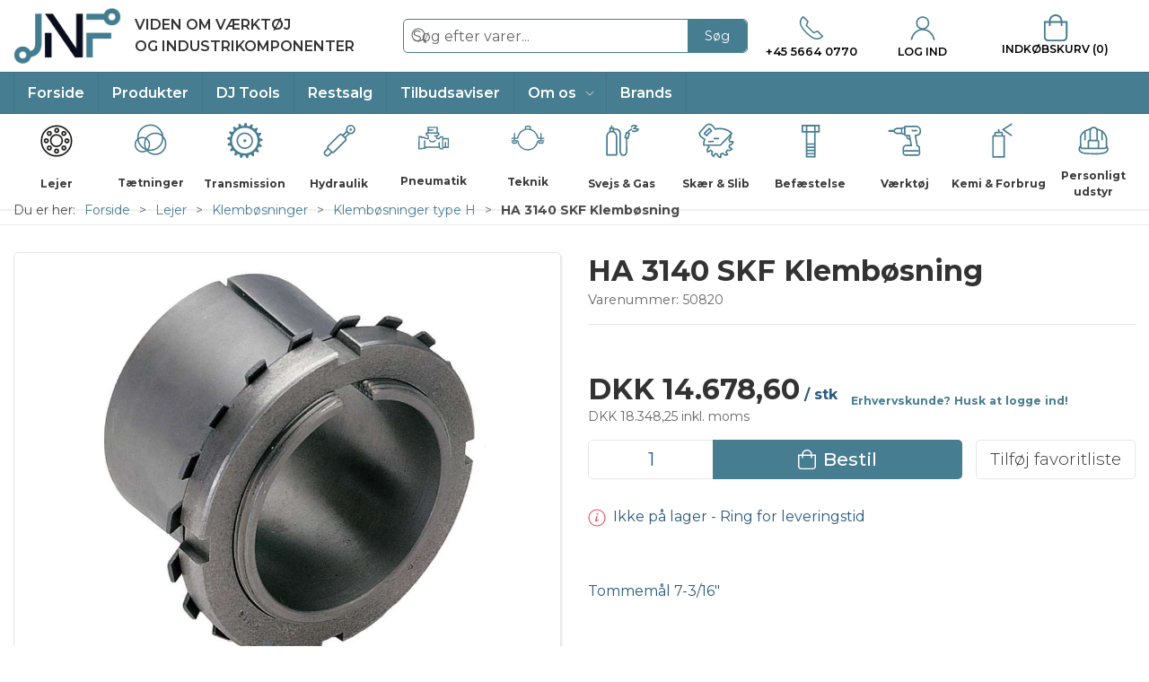

--- FILE ---
content_type: text/html; charset=utf-8
request_url: https://www.jnf.dk/da/klemboesninger-type-h-root_hboes/ha-3140-skf-klemboesning
body_size: 15040
content:
<!DOCTYPE html>
<html lang="da">

<head>
  <meta charset="UTF-8">
  <meta name="viewport" content="width=device-width, initial-scale=1.0">
  <title>K&#xF8;b HA 3140 SKF Klemb&#xF8;sning hos JNF webshop</title>

<meta name="description" content="HA 3140 SKF Klemb&#xF8;sning hos JNF webshop - Hurtig levering og nem returnering" />
<meta name="keywords" />
<meta name="author" content="" />
<meta name="publisher" content="JNF Momentum A/S" />
<link rel="canonical" href="https://www.jnf.dk/da/klemboesninger-type-h-root_hboes/ha-3140-skf-klemboesning" />
<meta property="og:title" content="K&#xF8;b HA 3140 SKF Klemb&#xF8;sning hos JNF webshop" />
<meta property="og:description" content="HA 3140 SKF Klemb&#xF8;sning hos JNF webshop - Hurtig levering og nem returnering" />
<meta property="og:url" content="https://www.jnf.dk/da/klemboesninger-type-h-root_hboes/ha-3140-skf-klemboesning" />
  <meta property="og:image" content="/image/145579de-20b8-4091-8f67-72a38999f739/50820.jpg/default" />
  <meta name="twitter:card" content="summary_large_image" />

  <link rel="shortcut icon" type="image/x-icon" href="/media/1oyhqd15/favicon.ico">


  <!-- Cbx && UIkit CSS -->
  <link rel="stylesheet" href="/css/dist/cbx.css" />

      <script type="text/javascript" nonce="">

      var consentFunctional = [];
      var consentStatistic = [];
      var consentMarketing = [];
      var consentConditional = [];

      window.consent = {
        functional: false,
        statistics: false,
        marketing: false,
      };

      function loadScript(src, id, async) {
        var head = document.getElementsByTagName('head')[0],
          script = document.createElement('script');

        script.type = 'text/javascript';
        script.id = id;
        script.async = async;
        script.src = src;
        head.appendChild(script);
      }

    </script>
<!-- Global site tag (gtag.js) - Google Analytics -->
<script nonce="" >
  window.dataLayer = window.dataLayer || [];
  function gtag() { dataLayer.push(arguments); }
  gtag('consent', 'default', {
    'ad_user_data': 'denied',
    'ad_personalization': 'denied',
    'ad_storage': 'denied',
    'analytics_storage': 'denied',
    'wait_for_update': 500,
  });
  gtag('set', 'ads_data_redaction', true);
  gtag('js', new Date());
gtag('config', 'UA-26397987-1');</script>
  <script nonce="">
    consentConditional.push(function () {
      function gtag() { dataLayer.push(arguments); }

      gtag('consent', 'update', {
        ad_user_data: window.consent.marketing ? 'granted' : 'denied',
        ad_personalization: window.consent.marketing ? 'granted' : 'denied',
        ad_storage: window.consent.marketing ? 'granted' : 'denied',
        analytics_storage: window.consent.statistics ? 'granted' : 'denied'
      });

      loadScript('https://www.googletagmanager.com/gtag/js?id=UA-26397987-1', false)
    });
  </script>

<link href="https://fonts.googleapis.com/css2?family=Montserrat:ital,wght@0,300;0,400;0,500;0,600;0,700;1,300;1,400;1,700&display=swap" rel="stylesheet">
<!-- Google tag (gtag.js) -->
<script nonce="" async src="https://www.googletagmanager.com/gtag/js?id=G-1SN5F66X92"></script>
<script nonce="">
  window.dataLayer = window.dataLayer || [];
  function gtag(){dataLayer.push(arguments);}
  gtag('js', new Date());

  gtag('config', 'G-1SN5F66X92');
</script>

<!-- Google Tag Manager -->
<script nonce="">(function(w,d,s,l,i){w[l]=w[l]||[];w[l].push({'gtm.start':
new Date().getTime(),event:'gtm.js'});var f=d.getElementsByTagName(s)[0],
j=d.createElement(s),dl=l!='dataLayer'?'&l='+l:'';j.async=true;j.src=
'https://www.googletagmanager.com/gtm.js?id='+i+dl;f.parentNode.insertBefore(j,f);
})(window,document,'script','dataLayer','GTM-PRDT644R');</script>
<!-- End Google Tag Manager -->
<meta name="google-site-verification" content="dzOY6fsjadFYYb7KXAZBFzhmy4aTVJ1zL75CmvKDAO4" />
<meta name="google-site-verification" content="41dP-EvxkIZNcspGE6Vx6TbHvRetZk-IgTlilvA9HOs" />
<meta name="google-site-verification" content="-tO-SvOWSIKXU67yu2RqsuZIAcSFDT_z78FIvykz14o" />

<style type="text/css" nonce="">
  :root {

    --primary-color: #477D90;
    --primary-color-hue: 195.61644;
    --primary-color-saturation: 33.95349%;
    --primary-color-lightness: 42.15686%;
    --primary-lighten-5: 47.15686%;
--primary-lighten-8: 50.15686%;
--primary-lighten-10: 52.15686%;
--primary-lighten-13: 55.15686%;
--primary-lighten-17: 59.15686%;
--primary-lighten-20: 62.15686%;
--primary-lighten-22: 64.15686%;
--primary-lighten-27: 69.15686%;
--primary-lighten-30: 72.15686%;
--primary-lighten-35: 77.15686%;
--primary-lighten-40: 82.15686%;
--primary-lighten-55: 97.15686%;
--primary-lighten-60: 100%;
--primary-lighten-70: 100%;
--primary-lighten-80: 100%;
--primary-lighten-90: 100%;
--primary-lighten-95: 100%;
--primary-lighten-97: 100%;
--primary-lighten-100: 100%;
--primary-darken-5: 37.15686%;
--primary-darken-8: 34.15686%;
--primary-darken-10: 32.15686%;
--primary-darken-13: 29.15686%;
--primary-darken-17: 25.15686%;
--primary-darken-20: 22.15686%;
--primary-darken-22: 20.15686%;
--primary-darken-27: 15.15686%;
--primary-darken-30: 12.15686%;
--primary-darken-35: 7.15686%;
--primary-darken-40: 2.15686%;
--primary-darken-55: 0%;
--primary-darken-60: 0%;
--primary-darken-70: 0%;
--primary-darken-80: 0%;
--primary-darken-90: 0%;
--primary-darken-95: 0%;
--primary-darken-97: 0%;
--primary-darken-100: 0%;

    --black-color: #000000;
    --black-color-hue: 0;
    --black-color-saturation: 0%;
    --black-color-lightness: 0%;
    --black-lighten-5: 5%;
--black-lighten-8: 8%;
--black-lighten-10: 10%;
--black-lighten-13: 13%;
--black-lighten-17: 17%;
--black-lighten-20: 20%;
--black-lighten-22: 22%;
--black-lighten-27: 27%;
--black-lighten-30: 30%;
--black-lighten-35: 35%;
--black-lighten-40: 40%;
--black-lighten-55: 55%;
--black-lighten-60: 60%;
--black-lighten-70: 70%;
--black-lighten-80: 80%;
--black-lighten-90: 90%;
--black-lighten-95: 95%;
--black-lighten-97: 97%;
--black-lighten-100: 100%;
--black-darken-5: 0%;
--black-darken-8: 0%;
--black-darken-10: 0%;
--black-darken-13: 0%;
--black-darken-17: 0%;
--black-darken-20: 0%;
--black-darken-22: 0%;
--black-darken-27: 0%;
--black-darken-30: 0%;
--black-darken-35: 0%;
--black-darken-40: 0%;
--black-darken-55: 0%;
--black-darken-60: 0%;
--black-darken-70: 0%;
--black-darken-80: 0%;
--black-darken-90: 0%;
--black-darken-95: 0%;
--black-darken-97: 0%;
--black-darken-100: 0%;

    --global-color: #2B5B7E;
    --global-color-hue: 205.3012;
    --global-color-saturation: 49.11243%;
    --global-color-lightness: 33.13725%;
    --global-lighten-5: 38.13725%;
--global-lighten-8: 41.13725%;
--global-lighten-10: 43.13725%;
--global-lighten-13: 46.13725%;
--global-lighten-17: 50.13725%;
--global-lighten-20: 53.13725%;
--global-lighten-22: 55.13725%;
--global-lighten-27: 60.13725%;
--global-lighten-30: 63.13725%;
--global-lighten-35: 68.13725%;
--global-lighten-40: 73.13725%;
--global-lighten-55: 88.13725%;
--global-lighten-60: 93.13725%;
--global-lighten-70: 100%;
--global-lighten-80: 100%;
--global-lighten-90: 100%;
--global-lighten-95: 100%;
--global-lighten-97: 100%;
--global-lighten-100: 100%;
--global-darken-5: 28.13725%;
--global-darken-8: 25.13725%;
--global-darken-10: 23.13725%;
--global-darken-13: 20.13725%;
--global-darken-17: 16.13725%;
--global-darken-20: 13.13725%;
--global-darken-22: 11.13725%;
--global-darken-27: 6.13725%;
--global-darken-30: 3.13725%;
--global-darken-35: 0%;
--global-darken-40: 0%;
--global-darken-55: 0%;
--global-darken-60: 0%;
--global-darken-70: 0%;
--global-darken-80: 0%;
--global-darken-90: 0%;
--global-darken-95: 0%;
--global-darken-97: 0%;
--global-darken-100: 0%;

    --success-color: #32d296;
    --success-color-hue: 157.5;
    --success-color-saturation: 64%;
    --success-color-lightness: 50.98039%;
    --success-lighten-5: 55.98039%;
--success-lighten-8: 58.98039%;
--success-lighten-10: 60.98039%;
--success-lighten-13: 63.98039%;
--success-lighten-17: 67.98039%;
--success-lighten-20: 70.98039%;
--success-lighten-22: 72.98039%;
--success-lighten-27: 77.98039%;
--success-lighten-30: 80.98039%;
--success-lighten-35: 85.98039%;
--success-lighten-40: 90.98039%;
--success-lighten-55: 100%;
--success-lighten-60: 100%;
--success-lighten-70: 100%;
--success-lighten-80: 100%;
--success-lighten-90: 100%;
--success-lighten-95: 100%;
--success-lighten-97: 100%;
--success-lighten-100: 100%;
--success-darken-5: 45.98039%;
--success-darken-8: 42.98039%;
--success-darken-10: 40.98039%;
--success-darken-13: 37.98039%;
--success-darken-17: 33.98039%;
--success-darken-20: 30.98039%;
--success-darken-22: 28.98039%;
--success-darken-27: 23.98039%;
--success-darken-30: 20.98039%;
--success-darken-35: 15.98039%;
--success-darken-40: 10.98039%;
--success-darken-55: 0%;
--success-darken-60: 0%;
--success-darken-70: 0%;
--success-darken-80: 0%;
--success-darken-90: 0%;
--success-darken-95: 0%;
--success-darken-97: 0%;
--success-darken-100: 0%;

    --notice-color: #f8f816;
    --notice-color-hue: 60;
    --notice-color-saturation: 94.16667%;
    --notice-color-lightness: 52.94118%;
    --notice-lighten-5: 57.94118%;
--notice-lighten-8: 60.94118%;
--notice-lighten-10: 62.94118%;
--notice-lighten-13: 65.94118%;
--notice-lighten-17: 69.94118%;
--notice-lighten-20: 72.94118%;
--notice-lighten-22: 74.94118%;
--notice-lighten-27: 79.94118%;
--notice-lighten-30: 82.94118%;
--notice-lighten-35: 87.94118%;
--notice-lighten-40: 92.94118%;
--notice-lighten-55: 100%;
--notice-lighten-60: 100%;
--notice-lighten-70: 100%;
--notice-lighten-80: 100%;
--notice-lighten-90: 100%;
--notice-lighten-95: 100%;
--notice-lighten-97: 100%;
--notice-lighten-100: 100%;
--notice-darken-5: 47.94118%;
--notice-darken-8: 44.94118%;
--notice-darken-10: 42.94118%;
--notice-darken-13: 39.94118%;
--notice-darken-17: 35.94118%;
--notice-darken-20: 32.94118%;
--notice-darken-22: 30.94118%;
--notice-darken-27: 25.94118%;
--notice-darken-30: 22.94118%;
--notice-darken-35: 17.94118%;
--notice-darken-40: 12.94118%;
--notice-darken-55: 0%;
--notice-darken-60: 0%;
--notice-darken-70: 0%;
--notice-darken-80: 0%;
--notice-darken-90: 0%;
--notice-darken-95: 0%;
--notice-darken-97: 0%;
--notice-darken-100: 0%;

    --warning-color: #faa05a;
    --warning-color-hue: 26.25;
    --warning-color-saturation: 94.11765%;
    --warning-color-lightness: 66.66667%;
    --warning-lighten-5: 71.66667%;
--warning-lighten-8: 74.66667%;
--warning-lighten-10: 76.66667%;
--warning-lighten-13: 79.66667%;
--warning-lighten-17: 83.66667%;
--warning-lighten-20: 86.66667%;
--warning-lighten-22: 88.66667%;
--warning-lighten-27: 93.66667%;
--warning-lighten-30: 96.66667%;
--warning-lighten-35: 100%;
--warning-lighten-40: 100%;
--warning-lighten-55: 100%;
--warning-lighten-60: 100%;
--warning-lighten-70: 100%;
--warning-lighten-80: 100%;
--warning-lighten-90: 100%;
--warning-lighten-95: 100%;
--warning-lighten-97: 100%;
--warning-lighten-100: 100%;
--warning-darken-5: 61.66667%;
--warning-darken-8: 58.66667%;
--warning-darken-10: 56.66667%;
--warning-darken-13: 53.66667%;
--warning-darken-17: 49.66667%;
--warning-darken-20: 46.66667%;
--warning-darken-22: 44.66667%;
--warning-darken-27: 39.66667%;
--warning-darken-30: 36.66667%;
--warning-darken-35: 31.66667%;
--warning-darken-40: 26.66667%;
--warning-darken-55: 11.66667%;
--warning-darken-60: 6.66667%;
--warning-darken-70: 0%;
--warning-darken-80: 0%;
--warning-darken-90: 0%;
--warning-darken-95: 0%;
--warning-darken-97: 0%;
--warning-darken-100: 0%;

    --danger-color: #f0506e;
    --danger-color-hue: 348.75;
    --danger-color-saturation: 84.21053%;
    --danger-color-lightness: 62.7451%;
    --danger-lighten-5: 67.7451%;
--danger-lighten-8: 70.7451%;
--danger-lighten-10: 72.7451%;
--danger-lighten-13: 75.7451%;
--danger-lighten-17: 79.7451%;
--danger-lighten-20: 82.7451%;
--danger-lighten-22: 84.7451%;
--danger-lighten-27: 89.7451%;
--danger-lighten-30: 92.7451%;
--danger-lighten-35: 97.7451%;
--danger-lighten-40: 100%;
--danger-lighten-55: 100%;
--danger-lighten-60: 100%;
--danger-lighten-70: 100%;
--danger-lighten-80: 100%;
--danger-lighten-90: 100%;
--danger-lighten-95: 100%;
--danger-lighten-97: 100%;
--danger-lighten-100: 100%;
--danger-darken-5: 57.7451%;
--danger-darken-8: 54.7451%;
--danger-darken-10: 52.7451%;
--danger-darken-13: 49.7451%;
--danger-darken-17: 45.7451%;
--danger-darken-20: 42.7451%;
--danger-darken-22: 40.7451%;
--danger-darken-27: 35.7451%;
--danger-darken-30: 32.7451%;
--danger-darken-35: 27.7451%;
--danger-darken-40: 22.7451%;
--danger-darken-55: 7.7451%;
--danger-darken-60: 2.7451%;
--danger-darken-70: 0%;
--danger-darken-80: 0%;
--danger-darken-90: 0%;
--danger-darken-95: 0%;
--danger-darken-97: 0%;
--danger-darken-100: 0%;
  }


.footer { background-image:url(/media/w1dhagt0/grafik_lys-1.png?width=1400&amp;upscale=false);background-size:cover; }
            .footer,
            .footer .back-to-top .uk-icon-button { background-color: #477D90 !important; }
          
/* your custom css */
html {
  --jnf-discount-green: #5cb85cbf;

  font-size: 16px;
}

body {
  font-family: 'Montserrat', sans-serif;
}

/* Header and navigation */
@media (min-width: 1060px) {
  .page-header .navbar-main .uk-navbar>div {
    width: 33%;
  }
}

.logo-tag-line {
  font-weight: 600;
}

.page-header .navbar-main .uk-navbar-center {
  flex: 1;
  justify-content: center;
  position: unset;
  transform: unset;
}

.page-header .navbar-main .uk-navbar-center .uk-search {
  width: 90%;
}

.page-header .navbar-main .uk-navbar-center .uk-search .uk-button-group {
  border: 1px solid var(--primary-color);
  box-shadow: none;
}

.page-header .navbar-main .uk-navbar-right {
  margin-left: 0;
}

.page-header .navbar-main .uk-navbar-right>ul.uk-navbar-nav {
  width: 100%;
  justify-content: space-between;
}

.top-phone .uk-text-xsmall {
  font-size: .8rem;
}

.top-cart {
  flex-direction: column;
  font-size: .775rem;
  text-transform: uppercase;
}

.top-cart>div {
  justify-content: center;
}

.top-cart svg {
  margin-right: 0 !important;
}

.top-cart svg>* {
  fill: #477d90 !important;
}

.top-phone svg,
.top-login svg,
.top-cart svg {
  width: 30px !important;
  height: 30px !important;
}

.top-phone svg>*,
.top-login svg>*,
.top-cart svg>* {
  stroke: #477d90 !important;
}

.top-phone .uk-text-xsmall,
.top-login .uk-text-xsmall,
.top-cart {
  font-weight: 600;
  color: #000000;
}

@media (max-width: 1200px) {
  .logo-tag-line {
    font-size: .8rem !important;
  }

  .page-header .navbar-main .uk-navbar-right {
    width: auto;
  }

  .top-phone .uk-text-xsmall,
  .top-login .uk-text-xsmall,
  .top-cart {
    font-size: .7rem !important;
  }
}

#main-navigation {
  background: #477d90;
}

#main-navigation .uk-navbar-nav>li>a,
#main-navigation .uk-navbar-nav>li>a * {
  color: #fff;
}

#main-navigation [data-type="Category"] {
  overflow-y: scroll;
  max-height: 80vh;
}

.mobile-navigation-v2 .mobile-navigation-item.category-direct-link {
  height: 40px;
  font-size: 0.93rem;
}

@media (min-width: 960px) {
  .custom-category-navigation-placeholder {
    height: 90px;
  }
}

/* Footer */
.footer,
.custom-grid-footer {
  background-size: 50%;
}

.custom-grid-footer .content-links.uk-text-uppercase {
  text-transform: unset !important;
}

.custom-grid-footer .footer-so-me-links {
  margin-left: 0 !important;
}

.custom-grid-footer .footer-so-me-links a {
  background-color: white;
  color: var(--primary-color);
}

.custom-grid-footer .footer-so-me-links a:hover {
  color: hsla(var(--black-color-hue), var(--black-color-saturation), var(--black-color-lightness), 0.3) !important;
}

.custom-grid-footer .content-links a {
  display: flex;
  align-items: center;
  text-decoration: none;
  padding: 3.75px;
}

.custom-grid-footer .uk-grid>div {
  /* Necessary for column dividers/borders */
  position: relative;
}

.custom-grid-footer .uk-grid>div:not(:first-child)::before {
  content: "";
  position: absolute;
}

@media (max-width: 960px) {

  /* White border-right/divider */
  .custom-grid-footer .uk-grid>div:not(:first-child)::before {
    left: 0;
    right: 0;
    border-top: 1px solid hsla(var(--black-color-hue), var(--black-color-saturation), var(--black-lighten-90), .5);
  }
}

@media (min-width: 960px) {

  /* White border-right/divider */
  .custom-grid-footer .uk-grid>div:not(:first-child)::before {
    top: 0;
    bottom: 0;
    border-left: 1px solid hsla(var(--black-color-hue), var(--black-color-saturation), var(--black-lighten-90), .5);
  }
}

.custom-grid-footer .footer-momentum-group-img img {
  width: 300px;
}

/* Category lists */
.category-list-category>div {
  flex: 1 0 100%;
}

.category-list-category img {
  margin: 7px;
  max-width: -moz-available;
  /* WebKit-based browsers will ignore this. */
  max-width: -webkit-fill-available;
  /* Mozilla-based browsers will ignore this. */
  max-width: fill-available;
}

/* Product cards and pages */
.product-preview.product-on-discount .price,
.product-details .product-price.product-on-discount .price {
  color: var(--jnf-discount-green);
}

.product-preview.product-on-discount .standard-sales-price,
.product-details .product-price.product-on-discount .standard-sales-price {
  text-decoration: line-through;
}

.discount-overlay,
.badge-kun-afhentning {
  background-color: var(--jnf-discount-green);
  color: white;
}

.itemnumber,
.details-itemnumber {
  font-size: .9rem;
}

.variant-selector option.disabled {
  /* Don't grey out out-of-stock variants */
  color: hsla(var(--black-color-hue), var(--black-color-saturation), var(--black-lighten-27), 1) !important;
}

.product-preview .product-image .hover-image {
  /* Fix background for transparent images when hovering */
  background-color: white;
}

.product-preview.is-variant-parent .itemnumber {
  visibility: hidden;
  font-size: 2px;
  /* display: none; */
 
  /* start of Ticket#348404 */
  text-overflow: ellipsis;
  overflow: hidden;
  white-space: nowrap;
  /* end of Ticket#348404 */
  
}

/* start of Ticket#348930 */
.global-search-overlay-content-results .product-preview.is-variant-parent .itemnumber {
    white-space: normal;
}
/* end of Ticket#348930 */

/* Checkout */
.terms-container>label {
  display: block;
}

/* Checkout cart - trust */
.checkout-cart .trust>div:first-child>div:first-child .uk-icon {
  display: none;
}

.checkout-cart .trust>div:first-child>div:first-child {
  /* OBS: Christina */
  background-image: url('/media/x2ode5p1/mette_telefon_ny.jpg');
  background-repeat: no-repeat;
  background-size: cover;
  margin: 15px auto;
  height: 65px;
  width: 50px;
}

.checkout-cart .trust>div:first-child>div:nth-child(2)::after {
  content: 'Vi sidder klar til at hjælpe dig';
  display: block;
  font-size: 15px;
  font-weight: 400;
  margin-top: 7px;
}

.checkout-cart .trust span.uk-display-inline-block.uk-padding.uk-padding-remove-vertical {
  /* Hide vertical divider */
  display: none !important;
}

.uk-navbar-container.navbar-main .uk-navbar-left .uk-logo img {
  max-width: 120px;
  max-height: 64px;
  transition: none;
}

.uk-navbar-container.navbar-main {
  padding: 0;
}

#header .cbx-navbar-sticky .top-cart {
  border: none;
  box-shadow: none;
}

/* Misc */
#cbx-vue-app>.uk-hidden-print>.newsletter-subscription {
  background: #beced7;
  padding: 60px;
}

input[type="checkbox"],
input[type="radio"] {
  border: 1px solid var(--primary-color);
}

.login-form-actions button.uk-button-link {
  /* Reset password link */
  font-weight: bold;
}

@media (max-width: 960px) {

  /* Fix "Change customer" and "Change user" overlapping */
  .supervisor-panel .uk-navbar {
    flex-wrap: wrap;
  }

  .supervisor-panel .uk-navbar-center {
    position: relative;
    transform: unset;
    top: auto;
    left: auto;
  }
}

.supervisor-panel .uk-navbar-left {
  /* Fix that CookieInformation icon is overlapping supervisor-panel button */
  padding-left: 20px;
}

.associated-users .modal-card {
  /* Add scrollbar */
  overflow: auto !important;
}

/* Font - fixes */
.customCatNavWrapper .customCatNav .catLink {
  font-size: 12px !important;
}

/* Styling for remember-to-login label */
.remember-to-login {
    color: #3F6E7F;
}

/* start of Ticket#348245 - payment grid overflow due to long shop name */
.package-shop-item .shop-name {
    white-space: normal;
}
/* end of ticket */

@media (min-width: 960px) {
    .frontpage-slider .cbx-content-slider-item {
        background-size: contain !important;
        background-repeat: no-repeat !important;
    }
}

.uk-slider-items-item .product-preview {
    width: calc(100% - 16px);
}

/* Ticket#3410588 fixes for slider cutoff elements */
.product-slider-container .product-preview .colli {
  gap: 0;
}

.product-slider-container .product-preview .add-to-cart,
.global-search-overlay-content-results .product-preview .add-to-cart {
  height: auto;
}

.global-search-overlay-content-results .product-preview.is-variant-parent .add-to-cart > .uk-button,
.global-search-overlay-content-results .product-preview .add-to-cart > .uk-button-group,
.global-search-overlay-content-results .product-preview .product-preview-texts,
.product-list-grid .product-preview.is-variant-parent .add-to-cart > .uk-button {
    margin-bottom: 15px;
}

.global-search-overlay-content-results .product-preview.is-variant-parent .itemnumber {
    font-size: 2px !important;
}

/* Ticket#3410588 end of fixes for slider cutoff elements */</style>
  <!-- UIkit JS -->
  <script nonce="" src="/js/lib/uikit-3.21.16/js/uikit.min.js" ></script>
  <script nonce="" src="/js/lib/uikit-3.21.16/js/uikit-icons.min.js" ></script>
  <script nonce="" src="/js/assets/cbx-icons.js" ></script>
  <script nonce="" src="/js/dist/app.js?v=1"  defer></script>
</head>

<body class="theme-style-rounded custom-header-center-search custom-footer-background b2c is-product product-50820 category-path-root-hboes category-path-root-klemboes category-path-root-lejre category-root-hboes">

  

  


  <div id="cbx-vue-app">

      <!-- STICKY NAV -->
  <div id="header">
    <div class="page-header">
      
      

      
      <!-- MAIN NAV -->
      <div class="cbx-navbar-sticky cbx-header-background">
      <nav class="uk-navbar-container navbar-main uk-visible@m">
        <div class="uk-container uk-container-large uk-navbar" uk-navbar="mode: click;">
          <div class="uk-navbar-left">
              <a class="uk-navbar-item uk-logo" href="/da" aria-label="DA">
 <img alt="" src="/media/guvmtqlo/jnf_logo-prim.png?width=300&upscale=false" width="300" height="155" />                   <span class="logo-tag-line uk-margin-medium-left">VIDEN OM VÆRKTØJ <br> OG INDUSTRIKOMPONENTER</span>
              </a>
          </div>
            <div class="uk-navbar-center">
                <div
      is="global-search-overlay-v2"
      :view-type="'desktop'"
      placeholder-text="S&#xF8;g efter varer..."
      action-text="S&#xF8;g"
      class="global-search-overlay uk-search uk-search-default"
  >
    <div class="uk-button-group">
      <div class="uk-width-expand">
        <span uk-search-icon></span>
        <input
            class="uk-search-input"
            type="search"
            placeholder="S&#xF8;g efter varer..."
            tabindex="-1"
            style="padding-left: 34px;border:0;"
        />
      </div>
      <button
          class="uk-button uk-button-primary uk-padding uk-padding-remove-vertical"
          tabindex="-1">
        S&#xF8;g
      </button>
    </div>
  </div>

            </div>
          <div class="uk-navbar-right">
            <ul class="uk-navbar-nav">
                <li class="top-phone">
                  <div class="uk-flex uk-flex-column uk-navbar-item">
                    <span class="uk-margin-xsmall" uk-icon="icon: receiver; ratio: 1.2;"></span>
                    <span class="uk-text-xsmall">&#x2B;45 5664 0770</span>
                  </div>
                </li>
                <li is="top-login"
                    class="top-login"
                    login-text="Log ind"
                    dashboard-url="/da/kundeomrade"
                    wishlists-url=""
                    sign-out-url="/da/login?actionid=signout&signout=true"
                    available-customers-text="">
                    <a
                        class="uk-flex uk-flex-column uk-text-center">
                        <span class="uk-margin-xsmall" uk-icon="icon: user; ratio: 1.2;" style="width:45px;height:24px"></span>
                        <span class="uk-text-xsmall">
                            Log ind
                        </span>
                    </a>
                </li>
<li is="top-cart" :item-count="0" primary-label="Indkøbskurv" delivery-text="" class="uk-flex uk-flex-middle">
  <div class="top-cart-wrapper">
    <div class="uk-flex top-cart">
      <div class="uk-width-auto uk-flex uk-flex-middle">
        <span uk-icon="icon: fal-shopping-bag; ratio: 1.5" style="width:41px;height:30px"></span>
      </div>
      <div class="uk-width-expand uk-flex uk-flex-middle">
        <div class="uk-margin-auto-right">
          Indkøbskurv (0)
        </div>
      </div>
    </div>
  </div>
</li>
            </ul>
          </div>
        </div>
      </nav>
      <!-- CATEGORY NAV -->
<nav class="uk-navbar-container navbar-categories cbx-mainnav-background cbx-mainnav-border" id="main-navigation">
  <div id="desktop-navigation" class="uk-container uk-container-large uk-visible@m" uk-navbar="dropbar: false; mode: click; boundary-align: true; align: left; offset: 1;">
      <div class="uk-navbar-left">
        <ul class="uk-navbar-nav">
<li class="">
  <a class="cbx-mainnav-text" href="/da" style="" >

    <span class="label" style="">Forside</span>


  </a>
</li><li class=" uk-active">
  <a class="cbx-mainnav-text" href="/da/produktkatalog" style="" >

    <span class="label" style="">Produkter</span>


  </a>
</li><li class="">
  <a class="cbx-mainnav-text" href="/da/dj-tools-" style="" >

    <span class="label" style="">DJ Tools</span>


  </a>
</li><li class="">
  <a class="cbx-mainnav-text" href="/da/tilbudsvarer" style="" >

    <span class="label" style="">Restsalg</span>


  </a>
</li><li class="">
  <a class="cbx-mainnav-text" href="/da/tilbudsaviser" style="" >

    <span class="label" style="">Tilbudsaviser</span>


  </a>
</li><li class="has-children uk-position-relative">
  <a class="cbx-mainnav-text" href="/da/om-os" style="" >

    <span class="label" style="">Om os</span>


      <span uk-icon="icon: chevron-down; ratio: 0.7"></span>
  </a>
    <div class="uk-navbar-dropdown" data-id="1091" data-type="Content" data-expand="false" data-expand-limit="0">
            <div class="uk-navbar-dropdown-grid uk-grid">
        <div class="uk-width-1 uk-text-center"><div uk-spinner></div></div>
      </div>
    </div>
</li><li class="">
  <a class="cbx-mainnav-text" href="/da/brands" style="" >

    <span class="label" style="">Brands</span>


  </a>
</li>        </ul>
      </div>
  </div>
</nav>
      <div class="uk-hidden@m" uk-navbar>
        <div class="mobile-header cbx-header-background">
          <div class="mobile-header-top-row">
            <a href="/da" class="mobile-header-top-row-logo-container" aria-label="DA">
 <img alt="" src="/media/guvmtqlo/jnf_logo-prim.png?width=300&upscale=false" width="300" height="155" />             </a>
            <div class="flex uk-hidden-print"></div>
            <div is="mobile-header-top-actions" class="mobile-header-top-row-actions uk-hidden-print" login-text="Log ind" cart-text="Kurv">
                <div class="mobile-header-top-row-actions-item">
                  <div class="icon-container">
                    <svg viewBox="0 0 22 23" xmlns="http://www.w3.org/2000/svg">
                      <path d="M11 2.125C13.6211 2.125 15.8125 4.31641 15.8125 6.9375C15.8125 9.60156 13.6211 11.75 11 11.75C8.33594 11.75 6.1875 9.60156 6.1875 6.9375C6.1875 4.31641 8.33594 2.125 11 2.125ZM16.5 15.875C18.7344 15.875 20.625 17.7656 20.625 20V21.375H1.375V20C1.375 17.7656 3.22266 15.875 5.5 15.875C9.15234 15.875 8.37891 16.5625 11 16.5625C13.5781 16.5625 12.8047 15.875 16.5 15.875ZM11 0.75C7.5625 0.75 4.8125 3.54297 4.8125 6.9375C4.8125 10.375 7.5625 13.125 11 13.125C14.3945 13.125 17.1875 10.375 17.1875 6.9375C17.1875 3.54297 14.3945 0.75 11 0.75ZM16.5 14.5C12.5039 14.5 13.4492 15.1875 11 15.1875C8.55078 15.1875 9.45312 14.5 5.5 14.5C2.44922 14.5 0 16.9922 0 20V21.375C0 22.1484 0.601562 22.75 1.375 22.75H20.625C21.3555 22.75 22 22.1484 22 21.375V20C22 16.9922 19.5078 14.5 16.5 14.5Z" />
                    </svg>
                  </div>
                  Log ind
                </div>
                <div class="mobile-header-top-row-actions-item">
                  <div class="icon-container">
                    <svg viewBox="0 0 26 20" xmlns="http://www.w3.org/2000/svg">
                      <path d="M24.8594 7H21.5508L15.5352 0.382818C15.2773 0.0820363 14.8477 0.0820363 14.5898 0.339849C14.2891 0.597661 14.2891 1.02735 14.5469 1.28516L19.7031 7H6.25391L11.4102 1.28516C11.668 1.02735 11.668 0.597661 11.3672 0.339849C11.1094 0.0820363 10.6797 0.0820363 10.4219 0.382818L4.40625 7H1.14062C0.839844 7 0.625 7.25782 0.625 7.51563V7.85938C0.625 8.16016 0.839844 8.375 1.14062 8.375H1.82812L3.11719 17.6133C3.24609 18.6445 4.10547 19.375 5.13672 19.375H20.8203C21.8516 19.375 22.7109 18.6445 22.8398 17.6133L24.1289 8.375H24.8594C25.1172 8.375 25.375 8.16016 25.375 7.85938V7.51563C25.375 7.25782 25.1172 7 24.8594 7ZM21.5078 17.4414C21.4219 17.7852 21.1641 18 20.8203 18H5.13672C4.79297 18 4.53516 17.7852 4.44922 17.4414L3.20312 8.375H22.7539L21.5078 17.4414ZM13.6875 10.7813C13.6875 10.4375 13.3438 10.0938 13 10.0938C12.6133 10.0938 12.3125 10.4375 12.3125 10.7813V15.5938C12.3125 15.9805 12.6133 16.2813 13 16.2813C13.3438 16.2813 13.6875 15.9805 13.6875 15.5938V10.7813ZM18.5 10.7813C18.5 10.4375 18.1562 10.0938 17.8125 10.0938C17.4258 10.0938 17.125 10.4375 17.125 10.7813V15.5938C17.125 15.9805 17.4258 16.2813 17.8125 16.2813C18.1562 16.2813 18.5 15.9805 18.5 15.5938V10.7813ZM8.875 10.7813C8.875 10.4375 8.53125 10.0938 8.1875 10.0938C7.80078 10.0938 7.5 10.4375 7.5 10.7813V15.5938C7.5 15.9805 7.80078 16.2813 8.1875 16.2813C8.53125 16.2813 8.875 15.9805 8.875 15.5938V10.7813Z" />
                    </svg>
                  </div>
                  Kurv
                </div>
            </div>
          </div>
          <div class="mobile-header-bottom-container">
            <mobile-header-bottom></mobile-header-bottom>
          </div>
        </div>
      </div>
      </div>
    </div>
  </div>
  <!--<div class="uk-background-default uk-hidden@m" id="mobile-search">
      <div
      is="global-search-overlay-v2"
      :view-type="'mobile'"
      placeholder-text="S&#xF8;g efter varer..."
      action-text="S&#xF8;g"
      class="global-search-overlay uk-search uk-search-default"
  >
    <div class="uk-button-group">
      <div class="uk-width-expand">
        <span uk-search-icon></span>
        <input
            class="uk-search-input"
            type="search"
            placeholder="S&#xF8;g efter varer..."
            tabindex="-1"
            style="padding-left: 34px;border:0;"
        />
      </div>
      <button
          class="uk-button uk-button-primary uk-padding uk-padding-remove-vertical"
          tabindex="-1">
        S&#xF8;g
      </button>
    </div>
  </div>

  </div>-->
    <div class="custom-category-navigation-placeholder">
      <div is="custom-category-navigation"></div>
    </div>



    <!-- BREADCRUMB -->
<div class="breadcrumb">
  <div class="uk-container uk-container-large">
    <ul class="uk-breadcrumb">
      <li class="uk-prefix-column"><span>Du er her:</span></li>
          <li><a href="/da">Forside</a></li>
          <li><a href="/da/lejer">Lejer</a></li>
          <li><a href="/da/klemboesninger">Klemb&#xF8;sninger</a></li>
          <li><a href="/da/klemboesninger-type-h-root_hboes">Klemb&#xF8;sninger type H</a></li>
          <li>
              <h1 class="uk-text-bold uk-display-inline-block uk-margin-remove">HA 3140 SKF Klemb&#xF8;sning</h1>
          </li>
    </ul>
  </div>
</div>
    <add-to-cart-modal></add-to-cart-modal>
    <customer-profile-modal></customer-profile-modal>

    

    <div class="product-details uk-margin-large-bottom uk-margin-medium-top">
  <div class="umb-grid">
            <div class="uk-container uk-container-large">
              <div >
                <div class="uk-grid uk-grid-large" uk-grid>
<div class="uk-width-1-2@m">
  <div >
    <div >
<div class="uk-grid-column ">

<div class="uk-flex uk-flex-center uk-position-relative" style="margin-bottom:auto;aspect-ratio:1024 / 768;">
  <div is="product-images" class="product-images uk-flex uk-flex-1" :image-width="1024" :image-height="768" :thumbnail-width="400" :thumbnail-height="300">
    <div class="product-images-grid">
      <div class="product-images-main-area">
        <div class="uk-flex uk-flex-1">
          <a href="/image/145579de-20b8-4091-8f67-72a38999f739/50820.jpg/large" class="uk-flex uk-flex-1 uk-flex-center cbx-border uk-position-relative active-product-image-container" data-type="image">
            <img alt="HA 3140 SKF Klemb&#xF8;sning" src="/image/145579de-20b8-4091-8f67-72a38999f739/50820.jpg/default" width="1024" height="768" class="uk-flex uk-flex-1 active-product-image" />
          </a>
        </div>
      </div>
    </div>
  </div>
    <details-discount></details-discount>
</div>

      </div>
    </div>
  </div>
</div>
<div class="uk-width-1-2@m">
  <div >
    <div >
<div class="uk-grid-column ">

<div class="uk-margin-large-bottom">
  <span class="product-details-title uk-h2 uk-text-bold">HA 3140 SKF Klemb&#xF8;sning</span><br />
    <small is="details-itemnumber" item-no-text="Varenummer">
      Varenummer: <span class="uk-text-uppercase">50820</span>
    </small>
  <hr />
</div>

      </div>
<div class="uk-grid-column ">

<div>
  <div class="uk-margin">
      <div style="min-height:68px">
      <div is="details-price" class="product-price" sts-text="Vejl. salgspris" incvat-text="inkl. moms" exvat-text="ekskl. moms">
        <div class="uk-text-small uk-text-muted">
            <span class="uk-invisible">.</span>
        </div>
        <div class="uk-text-bold">
          <span class="uk-h2 uk-text-bold">DKK 14.678,60</span>
            <span class="unit"> / stk</span>
        </div>
        <div class="uk-text-small uk-text-muted">
DKK 18.348,25 inkl. moms        </div>
      </div>
      </div>
  </div>

  <variant-selector></variant-selector>

    <div style="min-height:44px">
      <details-bulk-discounts-add-to-cart ></details-bulk-discounts-add-to-cart>
    </div>

  <div>
      <div style="min-height:52.5px" class="uk-margin-large-top">
      <div is="details-stock" class="product-stock"  :trustpage="{&quot;link&quot;:&quot;/da/om-os/levering&quot;,&quot;title&quot;:&quot;Levering&quot;}" >
        <ul class="uk-list">
          <li class="uk-margin-small">
            <span><span>&nbsp;</span></span>
          </li>
        </ul>
      </div>
      </div>
    <div class="uk-margin-large-top">
        <div is="details-short-description" class="product-short-description" :fallback="`Tommem&#xE5;l  7-3/16&quot;`">
          Tommemål  7-3/16"
        </div>
          <br /><br />
        <a href="#product-details-tabs" data-cbx-toggle="scroll"><span class="uk-text-underline">Mere information</span> <span uk-icon="icon: chevron-down; ratio: 0.8"></span></a>
          <br /><br />
        <details-addon-products></details-addon-products>
    </div>
  </div>
</div>

      </div>
<div class="uk-grid-column ">

<details-related-products-compact></details-related-products-compact>

      </div>
    </div>
  </div>
</div>
</div>

              </div>
            </div>
            <div class="uk-container uk-container-large">
              <div >
                <div style="padding:30px 0px 0px 0px;" class="uk-grid" uk-grid>
<div class="uk-width-1-1@m">
  <div >
    <div >
<div class="uk-grid-column ">



<h2><strong>Information &amp; specifikationer</strong></h2>


      </div>
<div class="uk-grid-column ">

  <div class="product-information uk-margin-large-top cbx-border">
    <div class="uk-grid-large" uk-grid>
      <div class="uk-width-auto@m uk-flex">
        <ul class="uk-tab uk-tab-left uk-width-1@s uk-width-medium@m" id="product-details-tabs" uk-tab="connect: #product-information-switcher">
            <li class="uk-active"><a class="uk-padding" href="#">Information</a></li>
            <li><a class="uk-padding" href="#">Specifikationer</a></li>
        </ul>
      </div>
      <div class="uk-width-expand">
        <ul id="product-information-switcher" class="uk-switcher uk-margin">
            <li class="uk-padding-large uk-overflow-auto uk-active">
              <div is="details-long-description" class="product-long-description" :fallback="`Tommem&#xE5;l  7-3/16&quot;`">
                Tommemål  7-3/16"
              </div>

                <noscript>
                  <table class="uk-table uk-table-hover uk-table-divider uk-table-small uk-width-large@s uk-text-nowrap uk-margin-top">
                    <tbody>
                        <tr>
                          <td>Artikel-nr.</td>
                          <td>HA 3140</td>
                        </tr>
                        <tr>
                          <td>Type</td>
                          <td>HA</td>
                        </tr>
                        <tr>
                          <td>Serie</td>
                          <td>HA31</td>
                        </tr>
                        <tr>
                          <td>Bredde [mm]</td>
                          <td>150,00</td>
                        </tr>
                        <tr>
                          <td>Indvendig diameter [mm]</td>
                          <td>180,00</td>
                        </tr>
                        <tr>
                          <td>Udvendig diameter [mm]</td>
                          <td>262,00</td>
                        </tr>
                        <tr>
                          <td>Dimension</td>
                          <td>40</td>
                        </tr>
                        <tr>
                          <td>Pakkest&#xF8;rrelse [stk.]</td>
                          <td>1,00</td>
                        </tr>
                        <tr>
                          <td>EAN-varenummer</td>
                          <td>7316577302304</td>
                        </tr>
                        <tr>
                          <td>UNSPSC</td>
                          <td>31171504</td>
                        </tr>
                    </tbody>
                  </table>
                </noscript>

            </li>
            <li class="uk-padding-large uk-overflow-auto">
                <table is="details-specifications" class="product-specifications uk-table uk-table-hover uk-table-divider uk-table-small uk-width-large@s uk-text-nowrap" :fallback="{&quot;Artikel-nr.&quot;:&quot;HA 3140&quot;,&quot;Type&quot;:&quot;HA&quot;,&quot;Serie&quot;:&quot;HA31&quot;,&quot;Bredde [mm]&quot;:&quot;150,00&quot;,&quot;Indvendig diameter [mm]&quot;:&quot;180,00&quot;,&quot;Udvendig diameter [mm]&quot;:&quot;262,00&quot;,&quot;Dimension&quot;:&quot;40&quot;,&quot;Pakkest&#xF8;rrelse [stk.]&quot;:&quot;1,00&quot;,&quot;EAN-varenummer&quot;:&quot;7316577302304&quot;,&quot;UNSPSC&quot;:&quot;31171504&quot;}">
    <tbody>
        <tr>
          <td>Artikel-nr.</td>
          <td>HA 3140</td>
        </tr>
        <tr>
          <td>Type</td>
          <td>HA</td>
        </tr>
        <tr>
          <td>Serie</td>
          <td>HA31</td>
        </tr>
        <tr>
          <td>Bredde [mm]</td>
          <td>150,00</td>
        </tr>
        <tr>
          <td>Indvendig diameter [mm]</td>
          <td>180,00</td>
        </tr>
        <tr>
          <td>Udvendig diameter [mm]</td>
          <td>262,00</td>
        </tr>
        <tr>
          <td>Dimension</td>
          <td>40</td>
        </tr>
        <tr>
          <td>Pakkest&#xF8;rrelse [stk.]</td>
          <td>1,00</td>
        </tr>
        <tr>
          <td>EAN-varenummer</td>
          <td>7316577302304</td>
        </tr>
        <tr>
          <td>UNSPSC</td>
          <td>31171504</td>
        </tr>
    </tbody>
  </table>

            </li>
        </ul>
      </div>
    </div>
  </div>


      </div>
<div class="uk-grid-column ">

<details-related-products headline="Relaterede varer"></details-related-products>

      </div>
    </div>
  </div>
</div>
</div>

              </div>
            </div>
            <div class="uk-container uk-container-large">
              <div >
                <div  uk-grid>
</div>

              </div>
            </div>
  </div>
</div>


      <div class="uk-hidden-print">
    <newsletter-subscription-form></newsletter-subscription-form>
  </div>
  <div class="custom-grid-footer">
      <div class="umb-grid">
            <div style="background-image:url(/media/w1dhagt0/grafik_lys-1.png?width=1400); background-color:#477D90;">
              <div class="uk-container uk-container-large">
                <div style="padding:50px 15px 50px 15px; color:#FFFFFF;" class="uk-grid uk-grid-collapse override-colors" uk-grid>
<div class="uk-width-1-3@m">
  <div >
    <div style="padding:10px 0px 10px 10px;">
<div class="uk-grid-column ">



<div class="footer-company uk-first-column">
<div>
<h2 class="uk-h2 uk-padding-remove">JNF Momentum A/S</h2>
<p><span class="footer-company-address">Falkevej 14 <br />DK-4600 Køge <br /></span> <span class="footer-company-phone"> Tlf. <a href="tel:+45 5664 0770">+45 5664 0770</a> <br /></span> <span class="footer-company-email"> <a href="mailto:jnf@jnf.dk">jnf@jnf.dk</a> <br /><br /></span> <span class="footer-company-vatno">CVR: 10083044</span></p>
</div>
</div>


      </div>
    </div>
  </div>
</div>
<div class="uk-width-1-3@m">
  <div >
    <div style="padding:10px 0px 10px 10px;">
<div class="uk-grid-column ">



<h5><strong>INFORMATION</strong></h5>


      </div>
<div class="uk-grid-column ">



          <div class="content-links uk-text-uppercase">
      <a href="/da/om-os">Om os</a>
      <a href="/da/om-os/kontakt">Kontakt</a>
      <a href="/da/om-os/levering">Levering</a>
      <a href="/da/om-os/salgs-og-leveringsbetingelser">Salgs- og leveringsbetingelser</a>
      <a href="/da/om-os/dognservice-24-7">D&#xF8;gnservice 24/7</a>
      <a href="/da/om-os/abningstider">&#xC5;bningstider</a>
  </div>


    

      </div>
<div class="uk-grid-column ">



          <ul class="footer-so-me-links uk-iconnav uk-margin-medium-top">
      <li class="uk-padding-remove-left"><a href="https://www.facebook.com/jnfmomentum" class="uk-icon-button" uk-icon="icon: facebook" title="Facebook" target="_blank"></a></li>
      <li><a href="https://www.linkedin.com/company/2866810/admin/" class="uk-icon-button" uk-icon="icon: linkedin" title="LinkedIn" target="_blank"></a></li>
  </ul>


    

      </div>
    </div>
  </div>
</div>
<div class="uk-width-1-3@m">
  <div style="min-height:150px;">
    <div style="padding:25px 25px 25px 25px; max-width:250px;">
<div class="uk-grid-column ">

    <div class="cbx-image ">
        <a href="https://www.jnf.dk/da/om-os/jnf-momentum-en-del-af-den-borsnoterede-momentum-group"  target="_blank" >
          <img src="/media/v3zlwgtt/momentumgroup_ny_hvid_lille.png?width=467&upscale=false" 
               srcset="/media/v3zlwgtt/momentumgroup_ny_hvid_lille.png?width=640&upscale=false 640w, /media/v3zlwgtt/momentumgroup_ny_hvid_lille.png?width=467&upscale=false 467w"
               sizes="(max-width: 640px) 640px, 467px" class="uk-width-1" width="467" height="174" loading="lazy" />
        </a>
    </div>


      </div>
    </div>
  </div>
</div>
</div>

              </div>
            </div>
            <div class="uk-container uk-container-large">
              <div >
                <div style="fullwidth:0; disablestacking:1;" class="uk-grid" uk-grid>
<div class="uk-width-1-1">
  <div >
    <div style="padding:15px 15px 0px 15px; max-width:1400px; color:#477D90;" class="override-colors">
<div class="uk-grid-column ">



<p>© 2023 JNF Momentum A/S Alle rettigheder forbeholdes</p>


      </div>
    </div>
  </div>
</div>
</div>

              </div>
            </div>
  </div>

  </div>


    <mobile-navigation-v2></mobile-navigation-v2>
    <go-to-product></go-to-product>

    <portal-target name="global-modal-area"></portal-target>

     
  </div>

  <script nonce="" >
  window.CbxApiContextKey = 'b52eb1d2-7420-4acf-8f88-909e3ad5c75d';
  window.CbxTestSiteEnabled = false;
  window.CbxCulture = 'da-DK';
  window.CbxCurrency = 'DKK';
  window.CbxSignInStatus = false;
  window.CbxUserRole = 'User';
  window.CbxHomepage = '/da';
  window.CbxHomepageId = 'b52eb1d2-7420-4acf-8f88-909e3ad5c75d';
  window.CbxProductsPageUrl = '/da/produktkatalog';
  window.CbxSearchPageUrl = '/da/produktsogning';
  window.CbxLoginPageUrl = '/da/login';
  window.CbxEnablePreferredDeliveryDate = false;
  window.CbxCheckoutpage = '/da/checkout';
  window.CbxCheckoutpageNext = '/da/checkout/afslut-kurv';
  window.CbxCurrentProductId = '50820';
  window.CbxCurrentCategoryId = 'root_hboes';
  window.CbxSelectedVariantId = '';
  window.CbxCurrentCategoryPath = ["root_hboes","root_klemboes","root_lejre","root_root"];
  window.CbxShowCategoriesInMainNavigation = false;
  window.CbxEnableCustomMainNavigtaion = true;
  window.CbxEnablePurchaseFromLists = true;
  window.CbxEnableAddedToCartModal = true;
  window.CbxProductStockSettings = {"showvalues":true,"lowstocklimit":0,"maxvisiblestock":50000,"allowpurchaseoos":true,"showdeliverymessageonlists":false};
  window.CbxProductListOptions = {"sortoptions":[{"label":"Navn (A-Z)","value":"name-asc"},{"label":"Navn (Z-A)","value":"name-desc"},{"label":"På lager først","value":"stock-value-desc"}],"selectedsortoption":"name-asc","pagelimitoptions":[40,80,160,320],"selectedpagelimitoption":40};
  window.CbxEnableVouchers = false;
  window.CbxEnableSecondaryImage = true;
  window.CbxPlaceholderImage = '/media/guvmtqlo/jnf_logo-prim.png';
  window.CbxGmapsAPIKey = '';
  window.CbxLogoImage = '/media/guvmtqlo/jnf_logo-prim.png';
  window.CbxAllowPurchase = true;
  window.CbxShowPrices = true;
  window.CbxDashboardUrl = '/da/kundeomrade';
  window.CbxRootCategoryId = 'root_root';
  window.CbxRootContentId = '1087';
  window.CbxCurrentContentParentId = '1089';
  window.CbxVariantSeparator = '/';
  window.CbxVariantDisplayOptions = {"columns":false,"expanded":false,"images":true,"selectboxes":false,"productlist":false};
  window.CbxEnableMagicSearch = true;
  window.CbxBulkOrderingReversed = false;
  window.CbxHideLogin = false;
  window.CbxEnableWishList = true;
  window.CbxEnableBestSellers = true;
  window.CbxEnableNewsletterSubscription = true;
  window.CbxEnableCustomerProfiles = false;
  window.CbxCustomerProfile = 0;
  window.CbxIncludeDescendantCategories = false;
  window.CbxDisableCatalogue = false;
  window.CbxContextCacheKey = '"Eshop"';
  window.CbxEnableCsvImport = false;
  window.CbxEnableEventTracking = true;
  window.CbxEnableFreeGifts = false;
  window.CbxAlwaysShowCompanyPhone = true;
  window.CbxCompanyPhone = '+45 5664 0770';
  window.CbxStoreInformation = {"shopname":"JNF webshop","shopemail":"web.shop@jnf.dk","companyname":"JNF Momentum A/S","companyaddress":"Falkevej 14 DK-4600 Køge","companyvatno":"10083044","companyphone":"+45 5664 0770","companyemail":"jnf@jnf.dk","companyopeninghours":[{"days":"","hours":"Man-tors 7-16 | Fredag 7-14","activefrom":null,"activeto":null}],"footersomelinks":[{"icon":"facebook","link":"https://www.facebook.com/jnfmomentum","title":"Facebook"},{"icon":"linkedin","link":"https://www.linkedin.com/company/2866810/admin/","title":"LinkedIn"}],"languages":[{"name":"Dansk","icon":"lang-da","url":"/da","current":true}]};
  window.CbxHideSubCategoriesInMobileNav = false;
  window.CbxEnablePartialDelivery = true;
  window.CbxNewCustomerPageUrl = '/da/bliv-erhvervskunde';

  /* TRANSLATIONS */
  window.CbxTranslations = {
    actions: {
      showMore: 'Vis flere'
    }
  };
</script>

      <script type="text/javascript" nonce="">

      function enableFunctional() {
        for (var i = 0; i < consentFunctional.length; i++) {
          consentFunctional[i]();
        }
      }
      function enableStatistics() {
        for (var i = 0; i < consentStatistic.length; i++) {
          consentStatistic[i]();
        }
      }
      function enableMarketing() {
        for (var i = 0; i < consentMarketing.length; i++) {
          consentMarketing[i]();
        }
        // video-embeds
        document.querySelectorAll('.video-embed iframe').forEach((item) => {
          if (item.dataset.src) {
            item.src = item.dataset.src;
            item.classList.add('consent-given');
          }
        });
      }
      function enableConditional() {
        for (var i = 0; i < consentConditional.length; i++) {
          consentConditional[i]();
        }
      }

    </script>
    <script id="CookieConsent" src="https://policy.app.cookieinformation.com/uc.js"  data-culture="da"  type="text/javascript" data-gcm-version="2.0" nonce=""></script>
    <script type="text/javascript" nonce="">

      window.addEventListener('CookieInformationConsentGiven', function (event) {

        if (CookieInformation.getConsentGivenFor('cookie_cat_functional')) {
          enableFunctional();
        }
        if (CookieInformation.getConsentGivenFor('cookie_cat_statistic')) {
          enableStatistics();
        }
        if (CookieInformation.getConsentGivenFor('cookie_cat_marketing')) {
          enableMarketing();
        }

        window.consent = {
          functional: CookieInformation.getConsentGivenFor('cookie_cat_functional'),
          statistics: CookieInformation.getConsentGivenFor('cookie_cat_statistic'),
          marketing: CookieInformation.getConsentGivenFor('cookie_cat_marketing'),
        };
        enableConditional();

      }, false);

    </script>


  <script type="application/ld+json" nonce="">
{
  "@context": "https://schema.org",
  "@type": "Product",
  "productID": "50820",
  "name": "HA 3140 SKF Klembøsning",
  "image": "/image/145579de-20b8-4091-8f67-72a38999f739/50820.jpg/default",
  "description": "Tommemål  7-3/16\"",
  "sku": "50820",
  "offers": {
    "@type": "Offer",
    "priceCurrency": "DKK",
    "price": "14678.60",
    "availability": "http://schema.org/OutOfStock"
  }
}
</script>
<script type="application/ld+json" nonce="">
{
  "@context": "https://schema.org",
  "@type": "BreadcrumbList",
  "itemListElement": [
    {
      "@type": "ListItem",
      "position": 0,
      "name": "Lejer",
      "item": "https://www.jnf.dk/da/lejer"
    },
    {
      "@type": "ListItem",
      "position": 1,
      "name": "Klembøsninger",
      "item": "https://www.jnf.dk/da/klemboesninger"
    },
    {
      "@type": "ListItem",
      "position": 2,
      "name": "Klembøsninger type H",
      "item": "https://www.jnf.dk/da/klemboesninger-type-h-root_hboes"
    },
    {
      "@type": "ListItem",
      "position": 3,
      "name": "HA 3140 SKF Klembøsning",
      "item": "https://www.jnf.dk/da/klemboesninger-type-h-root_hboes/ha-3140-skf-klemboesning"
    }
  ]
}
</script>

</body>

</html>

--- FILE ---
content_type: text/javascript
request_url: https://www.jnf.dk/js/dist/8288.js?id=21f00e8fccd4c5bd
body_size: 460
content:
"use strict";(self["webpackChunkwebsite_js"]=self["webpackChunkwebsite_js"]||[]).push([[8288],{88288:(e,t,s)=>{s.r(t),s.d(t,{default:()=>f});var i=function(){var e=this,t=e._self._c;e._self._setupProxy;return e.displayPriceInfo&&e.displayPriceInfo.ondiscount?t("div",{staticClass:"discount-overlay uk-position-absolute uk-position-top-right uk-position-medium uk-text-bold uk-text-large uk-padding"},[e._v(" "+e._s(e.$t("pricing.discount-notice",[e.displayPriceInfo.discountpercentage,"Save {0}%"]))+" ")]):e._e()},n=[],o=s(70655),u=s(14391),l=s(99604);let c=class extends u.w3{get displayPriceInfo(){return l.Z.VARIANTS?.length>0?l.Z.SELECTED_VARIANT?.price:l.Z.PRODUCT?.price}};c=(0,o.gn)([(0,u.wA)({name:"DetailsDiscount",components:{}})],c);var r=c,a=r,p=s(43736),d=(0,p.Z)(a,i,n,!1,null,null,null),f=d.exports}}]);
//# sourceMappingURL=8288.js.map?id=21f00e8fccd4c5bd

--- FILE ---
content_type: text/javascript
request_url: https://www.jnf.dk/js/dist/7799.js?id=1d48b82c6fb3d732
body_size: 614
content:
"use strict";(self["webpackChunkwebsite_js"]=self["webpackChunkwebsite_js"]||[]).push([[7799],{17799:(t,i,s)=>{s.r(i),s.d(i,{default:()=>f});var e=function(){var t=this,i=t._self._c;t._self._setupProxy;return i("div",{staticClass:"product-short-description"},[t.isHtml?i("div",{domProps:{innerHTML:t._s(t.description)}}):i("div",[t._v(t._s(t.description))])])},n=[],r=s(56318),a=s(70655),l=s(99604),d=s(14391),o=s(9274);const h=new o.Z;let c=class extends d.w3{constructor(...t){super(...t),(0,r.Z)(this,"fallback",void 0),(0,r.Z)(this,"model",{})}get variantid(){return l.Z.VARIANTS?.length>0?l.Z.SELECTED_VARIANT?.sku:null}get description(){return this.variantid&&this.model?.[this.variantid]?this.model[this.variantid]:this.fallback}get isHtml(){return/<[a-z][\s\S]*>/i.test(this.description)}async onVariantIdChange(){this.variantid&&!this.model?.[this.variantid]&&d.w3.set(this.model,this.variantid,await h.getShortDescription(this.variantid))}};(0,a.gn)([(0,d.fI)({type:String,required:!0})],c.prototype,"fallback",void 0),(0,a.gn)([(0,d.RL)("variantid")],c.prototype,"onVariantIdChange",null),c=(0,a.gn)([(0,d.wA)({name:"DetailsShortDescription"})],c);var u=c,p=u,v=s(43736),g=(0,v.Z)(p,e,n,!1,null,null,null),f=g.exports}}]);
//# sourceMappingURL=7799.js.map?id=1d48b82c6fb3d732

--- FILE ---
content_type: text/javascript
request_url: https://www.jnf.dk/js/dist/8352.js?id=52618ffaae85c2fa
body_size: 1649
content:
(self["webpackChunkwebsite_js"]=self["webpackChunkwebsite_js"]||[]).push([[8352],{91109:(t,e,a)=>{"use strict";a.r(e);var s=a(43481),i=a.n(s),o=a(2400),r=a.n(o),d=r()(i());d.push([t.id,".details-related-products-compact{padding:15px}.details-related-products-compact-list{display:flex;flex-direction:column;gap:15px}.details-related-products-compact-list-item{display:flex;flex:1;gap:15px;align-items:center}.details-related-products-compact-list-item .image{width:75px;height:75px;flex:none;position:relative;overflow:hidden;border:1px solid #0000001a}.details-related-products-compact-list-item .image img{position:absolute;left:50%;top:50%;transform:translate(-50%,-50%)}.details-related-products-compact-list-item .info{flex:1}.details-related-products-compact-list-item .info .name a{color:inherit}.details-related-products-compact-list-item .info .price{font-size:1.2rem;font-weight:600}.details-related-products-compact-list-item .action{flex:none;max-width:150px}.details-related-products-compact-list-item .action .add-to-cart-button .uk-icon{margin-right:5px}.details-related-products-compact-list-item .action .colli{display:none}.details-related-products-compact-list-item .action .out-of-stock-msg{font-weight:600;color:var(--warning-color)}@media(max-width:640px){.details-related-products-compact-list-item{display:grid;grid-template-columns:auto 1fr auto;gap:0}.details-related-products-compact-list-item .image{grid-column:1;grid-row:1/3}.details-related-products-compact-list-item .info{padding-left:15px}.details-related-products-compact-list-item .action{grid-column:2;grid-row:2;padding-left:15px}}",""]),e["default"]=d},68352:(t,e,a)=>{"use strict";a.r(e),a.d(e,{default:()=>h});var s=function(){var t=this,e=t._self._c;t._self._setupProxy;return t.translationsReady&&t.relatedProducts.length>0?e("div",{staticClass:"details-related-products-compact uk-overflow-auto cbx-border"},[e("div",{staticClass:"uk-h3"},[t._v(t._s(t.$t("product.related-products-compact",["Related products"])))]),e("div",{staticClass:"details-related-products-compact-list"},t._l(t.relatedProducts,(function(a){return e("div",{key:a.id,staticClass:"details-related-products-compact-list-item"},[e("div",{staticClass:"image"},[e("img",{attrs:{src:a.image,alt:""}})]),e("div",{staticClass:"info"},[a.showprices&&a.price?e("div",{staticClass:"price"},[t._v(t._s(t.getPrice(a.price)))]):t._e(),e("div",{staticClass:"name"},[a.hascategories?e("a",{attrs:{href:a.url}},[t._v(t._s(a.name))]):e("span",[t._v(t._s(a.name))])])]),e("div",{staticClass:"action"},[a.allowpurchase&&a.hasvariants?e("div",{staticClass:"add-to-cart uk-display-inline-block uk-width-1 uk-margin-small-top"},[e("a",{staticClass:"uk-button uk-button-primary uk-width-1",attrs:{href:a.url}},[e("span",{attrs:{"uk-icon":"icon: thumbnails"}}),e("span",[t._v(t._s(t.$t("product.show-variants",["Show variants"])))])])]):a.allowpurchase?e("AddToCartButton",{attrs:{sku:a.id,unit:a.unit,quantity:a.colli,colli:a.colli}}):a.stockmessage&&!a.stockmessage.instock?e("div",{staticClass:"out-of-stock-msg"},[t._v(t._s(a.stockmessage.message))]):t._e()],1)])})),0)]):t._e()},i=[],o=a(56318),r=a(70655),d=a(14391),l=a(99604),c=a(9274);let n=class extends d.w3{constructor(...t){super(...t),(0,o.Z)(this,"ps",new c.Z),(0,o.Z)(this,"relatedProducts",[])}get translationsReady(){return!0===this.$root.$data.translationsLoaded}get relatedProductIds(){return l.Z.VARIANTS?.length>0&&l.Z.SELECTED_VARIANT?.relatedproductscompact.length>0?l.Z.SELECTED_VARIANT?.relatedproductscompact:l.Z.PRODUCT?.relatedproductscompact??[]}getPrice(t){return t.showpricesincvat?t.priceincvat:t.priceexvat}async onRelatedProductsIdsChange(){this.relatedProductIds.length?this.relatedProducts=await this.ps.getProductsById(this.relatedProductIds):this.relatedProducts=[]}};(0,r.gn)([(0,d.RL)("relatedProductIds")],n.prototype,"onRelatedProductsIdsChange",null),n=(0,r.gn)([(0,d.wA)({name:"DetailsRelatedProductsCompact",components:{}})],n);var p=n,u=p,m=(a(38456),a(43736)),g=(0,m.Z)(u,s,i,!1,null,null,null),h=g.exports},38456:(t,e,a)=>{var s=a(91109);s.__esModule&&(s=s.default),"string"===typeof s&&(s=[[t.id,s,""]]),s.locals&&(t.exports=s.locals);var i=a(54402).Z;i("571db9cb",s,!0,{sourceMap:!1,shadowMode:!1})}}]);
//# sourceMappingURL=8352.js.map?id=52618ffaae85c2fa

--- FILE ---
content_type: text/javascript
request_url: https://www.jnf.dk/js/dist/4225.js?id=9717c91cd54b054d
body_size: 613
content:
"use strict";(self["webpackChunkwebsite_js"]=self["webpackChunkwebsite_js"]||[]).push([[4225],{4225:(t,i,s)=>{s.r(i),s.d(i,{default:()=>f});var e=function(){var t=this,i=t._self._c;t._self._setupProxy;return i("div",{staticClass:"product-long-description"},[t.isHtml?i("div",{domProps:{innerHTML:t._s(t.description)}}):i("div",[t._v(t._s(t.description))])])},n=[],a=s(56318),r=s(70655),l=s(99604),d=s(14391),o=s(9274);const c=new o.Z;let h=class extends d.w3{constructor(...t){super(...t),(0,a.Z)(this,"fallback",void 0),(0,a.Z)(this,"model",{})}get variantid(){return l.Z.VARIANTS?.length>0?l.Z.SELECTED_VARIANT?.sku:null}get description(){return this.variantid&&this.model?.[this.variantid]?this.model[this.variantid]:this.fallback}get isHtml(){return/<[a-z][\s\S]*>/i.test(this.description)}async onVariantIdChange(){this.variantid&&!this.model?.[this.variantid]&&d.w3.set(this.model,this.variantid,await c.getLongDescription(this.variantid))}};(0,r.gn)([(0,d.fI)({type:String,required:!0})],h.prototype,"fallback",void 0),(0,r.gn)([(0,d.RL)("variantid")],h.prototype,"onVariantIdChange",null),h=(0,r.gn)([(0,d.wA)({name:"DetailsLongDescription"})],h);var u=h,p=u,v=s(43736),g=(0,v.Z)(p,e,n,!1,null,null,null),f=g.exports}}]);
//# sourceMappingURL=4225.js.map?id=9717c91cd54b054d

--- FILE ---
content_type: text/javascript
request_url: https://www.jnf.dk/js/dist/878.js?id=7bfb5e4d02fac33b
body_size: 4689
content:
(self["webpackChunkwebsite_js"]=self["webpackChunkwebsite_js"]||[]).push([[878],{28286:(e,t,i)=>{"use strict";i.r(t);var s=i(43481),a=i.n(s),n=i(2400),r=i.n(n),o=r()(a());o.push([e.id,".variant-selector{box-sizing:border-box;padding:15px 0}.variant-selector.has-columns{display:grid;grid-template-columns:1fr 1fr;grid-gap:20px}.variant-selector .group-label{font-size:1rem;line-height:1.1;padding:10px 0;font-weight:600}.variant-selector .group-label-value{font-size:.8rem;display:block;color:#0009;text-transform:uppercase;margin-top:.3rem}.variant-selector select{width:100%}.variant-selector .variant-buttons-grid{display:grid;grid-template-columns:repeat(auto-fill,minmax(80px,1fr));grid-gap:10px}.variant-selector .variant-buttons-grid.select{grid-template-columns:1fr}.variant-selector .variant-buttons-grid.select select>option.disabled{color:#0003}.variant-selector .variant-buttons-grid.expanded{grid-template-columns:1fr 1fr 1fr 1fr}.variant-selector .variant-buttons-grid.expanded.columns{grid-template-columns:1fr 1fr}",""]),t["default"]=o},9327:(e,t,i)=>{"use strict";i.r(t);var s=i(43481),a=i.n(s),n=i(2400),r=i.n(n),o=r()(a());o.push([e.id,'.variant-selector-image-button{outline:none;width:100%;border:1px solid #0000001a;display:flex;flex-direction:column;justify-content:flex-end;cursor:pointer}.variant-selector-image-button.selected,.variant-selector-image-button:focus{border-color:#0000004d}.variant-selector-image-button.selected .variant-selector-image-button-label{color:#000c}.variant-selector-image-button.disabled .variant-selector-image-button-label{position:relative;color:#0003;overflow:hidden}.variant-selector-image-button.disabled .variant-selector-image-button-label:after{height:30px;position:absolute;left:0;top:50%;height:1px;background:#0003;content:"";width:100%;display:block;transform:rotate(45deg)}.variant-selector-image-button-image-container{height:60px;background-size:contain;background-repeat:no-repeat;background-position:50%}.variant-selector-image-button-label{font-weight:600;font-size:9px;background:#fff;border-top:1px solid #0000001a;padding:5px;color:#00000080;white-space:nowrap;overflow:hidden;text-overflow:ellipsis}',""]),t["default"]=o},61736:(e,t,i)=>{"use strict";i.r(t);var s=i(43481),a=i.n(s),n=i(2400),r=i.n(n),o=r()(a());o.push([e.id,".variant-selector-product-list{border:1px solid #0000001a;border-bottom-width:0}.variant-selector-product-list-search{margin:10px}.variant-selector-product-list .dimension-field{flex-basis:120px;font-size:.85rem}.variant-selector-product-list .add-to-cart-field{flex-basis:180px;min-width:140px;margin:0 0 0 .85rem}.variant-selector-product-list-header{display:flex;border-bottom:1px solid #0000001a;background:#fafafa;align-items:center;padding:0 .85rem}.variant-selector-product-list-header-product-spacer{flex:1}.variant-selector-product-list-header-variant-label{text-align:right;font-weight:600;font-size:.85rem;text-transform:uppercase;padding:10px 0}.variant-selector-product-list-item{display:flex;align-items:center;border-bottom:1px solid #0000001a;padding:.85rem;font-size:.85rem}.variant-selector-product-list-item-mobile{flex:1 1 0;white-space:nowrap}.variant-selector-product-list-item-product{flex:1 1 0;font-weight:500}.variant-selector-product-list-item-dimension{text-align:right;font-weight:500}.variant-selector-product-list-item-button{display:flex;justify-content:space-between;align-items:center;font-weight:500;text-align:right}.variant-selector-product-list-item-button .add-to-cart{margin:0!important;flex-basis:180px}.variant-selector-product-list-item .colli .uk-icon{margin-right:.33rem}",""]),t["default"]=o},6653:(e,t,i)=>{"use strict";i.r(t);var s=i(43481),a=i.n(s),n=i(2400),r=i.n(n),o=r()(a());o.push([e.id,'.variant-selector-text-button{outline:none;cursor:pointer;font-size:.8rem;font-weight:600;color:#0009;height:30px;line-height:30px;padding:0 10px;white-space:nowrap;overflow:hidden;text-overflow:ellipsis;text-align:center}.variant-selector-text-button.disabled{position:relative;color:#0003;overflow:hidden}.variant-selector-text-button.disabled:after{height:30px;position:absolute;left:0;top:50%;height:1px;background:#0003;content:"";width:100%;display:block;transform:rotate(45deg)}.variant-selector-text-button.selected,.variant-selector-text-button:focus{border-color:#0000004d}.variant-selector-text-button.selected .variant-selector-image-button-label{color:#000c}',""]),t["default"]=o},60878:(e,t,i)=>{"use strict";i.r(t),i.d(t,{default:()=>P});var s=function(){var e=this,t=e._self._c;e._self._setupProxy;return e.variants&&e.variants.length>0?t("div",{staticClass:"variant-selector",class:{"has-columns":e.displayOptions.columns&&2===e.dimensionCount}},[e.displayOptions.productlist?t("variant-selector-product-list"):e._e(),2!==e.dimensionCount||e.displayOptions.productlist?e._e():t("div",{staticClass:"variant-group variant-group-1"},[t("div",{staticClass:"group-label"},[e._v(" "+e._s(e.group1label)+": "),e.displayOptions.selectboxes?e._e():t("span",{staticClass:"group-label-value"},[e._v(" "+e._s(e.selectedDimension1Label)+" ")])]),!e.displayOptions.selectboxes||e.displayOptions.images?t("div",{staticClass:"variant-buttons-grid",class:{expanded:e.displayOptions.expanded,columns:e.displayOptions.columns}},e._l(e.dimension1Options,(function([i,s]){return t("div",{key:i,staticClass:"variant-buttons-grid-container"},[e.displayOptions.images?t("variant-selector-image-button",{attrs:{code:i,label:s,selected:e.selectedDimension1===i,image:e.getDimension1Image(i),expanded:e.displayOptions.expanded},on:{click:function(t){return e.selectDimension1(i)}}}):e._e(),e.displayOptions.images||e.displayOptions.selectboxes?e._e():t("variant-selector-text-button",{attrs:{code:i,label:s,selected:e.selectedDimension1===i,expanded:e.displayOptions.expanded},on:{click:function(t){return e.selectDimension1(i)}}})],1)})),0):e._e(),e.displayOptions.selectboxes&&!e.displayOptions.images?t("div",{staticClass:"variant-buttons-grid select"},[t("select",{directives:[{name:"model",rawName:"v-model",value:e.selectedDimension1,expression:"selectedDimension1"}],staticClass:"uk-select",on:{change:function(t){var i=Array.prototype.filter.call(t.target.options,(function(e){return e.selected})).map((function(e){var t="_value"in e?e._value:e.value;return t}));e.selectedDimension1=t.target.multiple?i:i[0]}}},e._l(e.dimension1Options,(function([i,s]){return t("option",{key:i,domProps:{value:i}},[e._v(" "+e._s(s)+" ")])})),0)]):e._e()]),e.displayOptions.productlist?e._e():t("div",{staticClass:"variant-group variant-group-2"},[t("div",{staticClass:"group-label"},[e._v(" "+e._s(e.variantOptionslabel)+": "),e.displayOptions.selectboxes?e._e():t("span",{staticClass:"group-label-value"},[e._v(" "+e._s(e.selectedVariantLabel)+" ")])]),!e.displayOptions.selectboxes||e.displayOptions.images&&1===e.dimensionCount?t("div",{staticClass:"variant-buttons-grid",class:{expanded:e.displayOptions.expanded,columns:e.displayOptions.columns}},e._l(e.variantOptions,(function(i){return t("div",{key:i.sku,staticClass:"variant-buttons-grid-container"},[e.displayOptions.images&&1===e.dimensionCount?t("variant-selector-image-button",{class:{disabled:e.isOutOfStock(i)},attrs:{code:i.sku,label:e.getLabel(i),selected:e.selectedVariant===i,image:e.getSizeUrl(i.images[0]),expanded:e.displayOptions.expanded},on:{click:function(t){return e.selectVariant(i)}}}):t("variant-selector-text-button",{class:{disabled:e.isOutOfStock(i)},attrs:{code:i.sku,label:e.getLabel(i),selected:e.selectedVariant===i},on:{click:function(t){return e.selectVariant(i)}}})],1)})),0):t("div",{staticClass:"variant-buttons-grid select"},[t("select",{directives:[{name:"model",rawName:"v-model",value:e.selectedVariant,expression:"selectedVariant"}],staticClass:"uk-select",on:{change:function(t){var i=Array.prototype.filter.call(t.target.options,(function(e){return e.selected})).map((function(e){var t="_value"in e?e._value:e.value;return t}));e.selectedVariant=t.target.multiple?i:i[0]}}},e._l(e.variantOptions,(function(i){return t("option",{key:i.sku,class:{disabled:e.isOutOfStock(i)},domProps:{value:i}},[e._v(" "+e._s(e.getLabel(i))+" ")])})),0)])])],1):e._e()},a=[],n=i(56318),r=(i(62062),i(70655)),o=i(14391),l=i(99604),d=function(){var e=this,t=e._self._c;e._self._setupProxy;return t("div",{staticClass:"variant-selector-image-button",class:{selected:e.selected,expanded:e.expanded},attrs:{tabindex:"1"},on:{click:function(t){return e.$emit("click",e.code)},keyup:function(t){return!t.type.indexOf("key")&&e._k(t.keyCode,"enter",13,t.key,"Enter")?null:e.$emit("click",e.code)}}},[t("div",{staticClass:"variant-selector-image-button-image-container",style:e.backgroundImage}),t("div",{staticClass:"variant-selector-image-button-label"},[e._v(" "+e._s(e.label)+" ")])])},c=[];let u=class extends o.w3{constructor(...e){super(...e),(0,n.Z)(this,"code",void 0),(0,n.Z)(this,"label",void 0),(0,n.Z)(this,"selected",void 0),(0,n.Z)(this,"image",void 0),(0,n.Z)(this,"expanded",void 0)}get backgroundImage(){return this.image?`background-image: url('${this.image}')`:"background: #fafafa"}};(0,r.gn)([(0,o.fI)()],u.prototype,"code",void 0),(0,r.gn)([(0,o.fI)()],u.prototype,"label",void 0),(0,r.gn)([(0,o.fI)()],u.prototype,"selected",void 0),(0,r.gn)([(0,o.fI)()],u.prototype,"image",void 0),(0,r.gn)([(0,o.fI)()],u.prototype,"expanded",void 0),u=(0,r.gn)([(0,o.wA)({name:"VariantSelectorImageButton"})],u);var p=u,v=p,m=(i(48896),i(43736)),g=(0,m.Z)(v,d,c,!1,null,null,null),b=g.exports,f=i(20842),h=function(){var e=this,t=e._self._c;e._self._setupProxy;return t("div",{staticClass:"variant-selector-text-button cbx-border",class:{selected:e.selected,expanded:e.expanded},attrs:{tabindex:"1"},on:{click:function(t){return e.$emit("click",e.code)},keyup:function(t){return!t.type.indexOf("key")&&e._k(t.keyCode,"enter",13,t.key,"Enter")?null:e.$emit("click",e.code)}}},[e._v(" "+e._s(e.label)+" ")])},x=[];let _=class extends o.w3{constructor(...e){super(...e),(0,n.Z)(this,"code",void 0),(0,n.Z)(this,"label",void 0),(0,n.Z)(this,"selected",void 0),(0,n.Z)(this,"expanded",void 0)}};(0,r.gn)([(0,o.fI)()],_.prototype,"code",void 0),(0,r.gn)([(0,o.fI)()],_.prototype,"label",void 0),(0,r.gn)([(0,o.fI)()],_.prototype,"selected",void 0),(0,r.gn)([(0,o.fI)()],_.prototype,"expanded",void 0),_=(0,r.gn)([(0,o.wA)({name:"VariantSelectorTextButton"})],_);var y=_,k=y,w=(i(98137),(0,m.Z)(k,h,x,!1,null,null,null)),C=w.exports,O=i(80912),I=function(){var e=this,t=e._self._c;e._self._setupProxy;return t("div",{staticClass:"variant-selector-product-list"},[e.displaySearch?t("div",{staticClass:"variant-selector-product-list-search"},[t("div",{staticClass:"uk-inline uk-width-1-1"},[t("span",{staticClass:"uk-form-icon",attrs:{"uk-icon":"icon: search"}}),t("input",{directives:[{name:"model",rawName:"v-model",value:e.keyword,expression:"keyword"}],staticClass:"uk-input",attrs:{type:"search",placeholder:e.$t("filter.keyword-search-placeholder",["Filter items"])},domProps:{value:e.keyword},on:{input:function(t){t.target.composing||(e.keyword=t.target.value)}}})])]):e._e(),t("div",{staticClass:"variant-selector-product-list-header uk-visible@s"},[t("div",{staticClass:"variant-selector-product-list-header-variant-label"},[e._v(" "+e._s(e.$t("product.itemnumber",["Itemnumber"]))+" ")]),t("div",{staticClass:"variant-selector-product-list-header-product-spacer"}),t("div",{staticClass:"variant-selector-product-list-header-variant-label dimension-field"},[e._v(" "+e._s(e.group1label)+" ")]),e.displayDimension2?t("div",{staticClass:"variant-selector-product-list-header-variant-label dimension-field"},[e._v(" "+e._s(e.group2label)+" ")]):e._e(),e.showPrices?t("div",{staticClass:"variant-selector-product-list-header-variant-label dimension-field"},[e._v(" "+e._s(e.$t("pricing.unit-price",["Unit price"]))+" ")]):e._e(),t("div",{staticClass:"variant-selector-product-list-header-add-to-price-spacer add-to-cart-field"})]),e._l(e.variants,(function(i){return t("div",{key:i.sku,staticClass:"variant-selector-product-list-item"},[t("div",{staticClass:"variant-selector-product-list-item-mobile dimension-field uk-hidden@s"},[t("div",[t("strong",[e._v(e._s(e.$t("product.itemnumber",["Itemnumber"])))])]),t("div",[e._v(e._s(i.sku))]),t("div",[t("strong",[e._v(e._s(e.group1label))])]),t("div",[e._v(e._s(i.dimension1label))]),e.displayDimension2?[t("div",[t("strong",[e._v(e._s(e.group2label))])]),t("div",[e._v(e._s(i.dimension2label))])]:e._e()],2),t("div",{staticClass:"variant-selector-product-list-item-product uk-visible@s"},[e._v(" "+e._s(i.sku)+" ")]),t("div",{staticClass:"variant-selector-product-list-item-dimension dimension-field uk-visible@s"},[e._v(" "+e._s(i.dimension1label)+" ")]),e.displayDimension2?t("div",{staticClass:"variant-selector-product-list-item-dimension dimension-field uk-visible@s"},[e._v(" "+e._s(i.dimension2label)+" ")]):e._e(),e.showPrices?t("div",{staticClass:"variant-selector-product-list-item-dimension dimension-field"},[t("price-output",{attrs:{priceInfo:i.price}})],1):e._e(),t("div",{staticClass:"variant-selector-product-list-item-button add-to-cart-field"},[i.allowpurchase?t("add-to-cart-button",{attrs:{sku:i.sku,forceIncrementation:!0,quantity:0,colli:i.colli,unit:i.unit,displayModal:!1,displayPreview:!1}}):e._e()],1)])}))],2)},S=[];let V=class extends o.w3{constructor(...e){super(...e),(0,n.Z)(this,"keyword","")}get showPrices(){return l.Z.PRODUCT?.showprices??!1}get displaySearch(){return this.keyword.length>0||this.variants.length>10}get displayDimension2(){return 2===l.Z.VARIANTS?.[0]?.dimensioncount}get displayImages(){return this.variants.filter((e=>e.images.length>0)).length>0}get variants(){return l.Z.VARIANTS?.filter((e=>{const t=JSON.stringify(e).toLowerCase();return t.indexOf(this.keyword.toLowerCase())>-1}))??[]}get group1label(){return l.Z.VARIANTS?.[0]?.group1label}get group2label(){return l.Z.VARIANTS?.[0]?.group2label}};V=(0,r.gn)([(0,o.wA)({name:"VariantSelectorProductList"})],V);var Z=V,A=Z,D=(i(63437),(0,m.Z)(A,I,S,!1,null,null,null)),E=D.exports;let T=class extends o.w3{constructor(...e){super(...e),(0,n.Z)(this,"svc",new f.Z),(0,n.Z)(this,"inititalized",!1)}get productId(){return l.Z.PRODUCT?.id}get variants(){return l.Z.VARIANTS}get selectedVariant(){return l.Z.SELECTED_VARIANT}set selectedVariant(e){l.Z.SET_SELECTED_VARIANT(e)}get selectedVariantId(){return l.Z.SELECTED_VARIANT_ID}get selectedDimension1(){return l.Z.SELECTED_DIMENSION_1}set selectedDimension1(e){l.Z.SET_SELECTED_DIMENSION_1(e)}get selectedDimension1Label(){return this.dimension1Options.get(this.selectedDimension1)}get selectedVariantLabel(){return this.selectedVariant?1===this.dimensionCount?this.selectedVariant.dimension1label:this.selectedVariant.dimension2label:""}get group1label(){return l.Z.VARIANTS?.[0]?.group1label}get variantOptionslabel(){return 1===this.dimensionCount?l.Z.VARIANTS?.[0]?.group1label:2===this.dimensionCount?l.Z.VARIANTS?.[0]?.group2label:""}get dimensionCount(){return l.Z.VARIANTS?.[0]?.dimensioncount}get dimension1Options(){const e=new Map;return l.Z.VARIANTS?.forEach((t=>{e.set(t.dimension1code,t.dimension1label)})),e}get variantOptions(){return 1===this.dimensionCount?this.variants:2===this.dimensionCount?l.Z.VARIANTS?.filter((e=>e.dimension1code===this.selectedDimension1)):[]}get displayOptions(){return O.o.VARIABLES.variantDisplayOptions}getSizeUrl(e,t="small"){return e?.variants[t]??e?.url}getLabel(e){return 1===this.dimensionCount?e.dimension1label:e.dimension2label}getDimension1Image(e){return l.Z.PRODUCT?.dimension1images[e?.toLowerCase()]?.[0]?.url??""}selectVariant(e,t=!0){if(l.Z.SET_SELECTED_VARIANT(e),e&&t){const t=location.pathname,i=new URLSearchParams(window.location.search);i.set("variant",e.sku),window.history.replaceState({},"",`${t}?${i.toString()}`)}}selectDimension1(e){l.Z.SET_SELECTED_DIMENSION_1(e)}isOutOfStock(e){return!(!O.o.VARIABLES.allowPurchase&&!e.allowpurchase)&&e.stockvalue<=0}async onProductIdChange(e){if(e){await l.Z.GET_VARIANTS(this.productId);const e=this.variants.filter((e=>e.stockvalue>0));let t=e.length?e[0].dimension1code:this.dimension1Options?.keys()?.next()?.value,i=e.length?e[0]:this.variants[0];if(null!==this.selectedVariantId){const e=this.variants.find((e=>e.sku===this.selectedVariantId));e&&(t=e.dimension1code,i=e)}this.selectDimension1(t),this.selectVariant(i,!1),this.$nextTick((()=>{this.inititalized=!0}))}}onVariantOptionsChange(){this.inititalized&&this.selectVariant(this.variantOptions?.[0])}};(0,r.gn)([(0,o.RL)("productId",{immediate:!0})],T.prototype,"onProductIdChange",null),(0,r.gn)([(0,o.RL)("variantOptions",{immediate:!0})],T.prototype,"onVariantOptionsChange",null),T=(0,r.gn)([(0,o.wA)({name:"VariantSelector",components:{VariantSelectorImageButton:b,VariantSelectorTextButton:C,VariantSelectorProductList:E}})],T);var N=T,L=N,R=(i(90398),(0,m.Z)(L,s,a,!1,null,null,null)),P=R.exports},90398:(e,t,i)=>{var s=i(28286);s.__esModule&&(s=s.default),"string"===typeof s&&(s=[[e.id,s,""]]),s.locals&&(e.exports=s.locals);var a=i(54402).Z;a("55209ed4",s,!0,{sourceMap:!1,shadowMode:!1})},48896:(e,t,i)=>{var s=i(9327);s.__esModule&&(s=s.default),"string"===typeof s&&(s=[[e.id,s,""]]),s.locals&&(e.exports=s.locals);var a=i(54402).Z;a("a2f8f0e6",s,!0,{sourceMap:!1,shadowMode:!1})},63437:(e,t,i)=>{var s=i(61736);s.__esModule&&(s=s.default),"string"===typeof s&&(s=[[e.id,s,""]]),s.locals&&(e.exports=s.locals);var a=i(54402).Z;a("93d5ed92",s,!0,{sourceMap:!1,shadowMode:!1})},98137:(e,t,i)=>{var s=i(6653);s.__esModule&&(s=s.default),"string"===typeof s&&(s=[[e.id,s,""]]),s.locals&&(e.exports=s.locals);var a=i(54402).Z;a("1fafd0a2",s,!0,{sourceMap:!1,shadowMode:!1})}}]);
//# sourceMappingURL=878.js.map?id=7bfb5e4d02fac33b

--- FILE ---
content_type: text/javascript
request_url: https://www.jnf.dk/js/dist/6238.js?id=c9e4d0603ee2c2e2
body_size: 9081
content:
(self["webpackChunkwebsite_js"]=self["webpackChunkwebsite_js"]||[]).push([[6238],{68162:(t,e,a)=>{"use strict";a.r(e);var i=a(43481),n=a.n(i),o=a(2400),r=a.n(o),s=r()(n());s.push([t.id,"[data-v-d0ccfaac]:root{--animate-duration:1s;--animate-delay:1s;--animate-repeat:1}.animate__animated.animate__slideInLeft[data-v-d0ccfaac],.animate__animated.animate__slideOutLeft[data-v-d0ccfaac]{--animate-duration:.5s}.mobile-navigation-v2[data-v-d0ccfaac]{z-index:99999;position:fixed;top:0;left:0;bottom:0;width:100%;background:#fff;overflow:hidden;display:flex;flex-direction:column;letter-spacing:.06em;transition:all .2s ease-in-out;box-sizing:border-box}.mobile-navigation-v2.is-loading[data-v-d0ccfaac]{pointer-events:none}.mobile-navigation-v2-header[data-v-d0ccfaac]{display:flex;align-items:center;border-bottom:1px solid #0000001a;height:50px}.mobile-navigation-v2-header-title[data-v-d0ccfaac]{flex:1;letter-spacing:.06em;text-transform:uppercase;font-size:1.15rem;white-space:nowrap;overflow:hidden;text-overflow:ellipsis;max-width:100%}.mobile-navigation-v2-header-title-content[data-v-d0ccfaac]{align-items:center;display:flex;text-overflow:ellipsis;max-width:100%}.mobile-navigation-v2-header-title-content button[data-v-d0ccfaac]{width:50px;height:50px;margin-right:10px;border:none;border-right:1px solid #0000001a;display:flex;align-items:center;justify-content:center;background:#0000}.mobile-navigation-v2-header-title-content button svg[data-v-d0ccfaac]{width:13px;height:18px;fill:#00000080}.mobile-navigation-v2-header-close-button[data-v-d0ccfaac]{width:50px;height:50px;display:flex;align-items:center;justify-content:center;border:none;background:#0000}.mobile-navigation-v2-header-close-button svg[data-v-d0ccfaac]{fill:#00000080;width:16px;height:16px}.mobile-navigation-v2-scroll-content[data-v-d0ccfaac]{flex:1;overflow:auto;display:flex;flex-direction:column;justify-content:space-between;background-color:inherit;color:#000c}",""]),e["default"]=s},11025:(t,e,a)=>{"use strict";a.r(e);var i=a(43481),n=a.n(i),o=a(2400),r=a.n(o),s=r()(n());s.push([t.id,".mobile-navigation-footer[data-v-6614b6b4]{padding:20px 20px 0;border-top:1px solid #0000001a;background:#fafafa}.mobile-navigation-footer-addresses[data-v-6614b6b4]{font-size:.85rem;display:flex;flex-direction:row;flex-wrap:wrap;border-bottom:1px solid #0000001a;margin-bottom:20px}.mobile-navigation-footer-addresses-item[data-v-6614b6b4]{width:100%;box-sizing:border-box;padding-bottom:20px}.mobile-navigation-footer-social-media[data-v-6614b6b4]{display:flex;align-items:center;justify-content:center;margin-bottom:20px}.mobile-navigation-footer-social-media-item[data-v-6614b6b4]{width:30px;margin:0 10px}.mobile-navigation-footer-social-media-item svg[data-v-6614b6b4]{fill:#000000b3}.mobile-navigation-footer-social-media-item:active svg[data-v-6614b6b4]{fill:#000000e6}.mobile-navigation-footer-contact[data-v-6614b6b4]{display:flex;margin-bottom:20px;padding-bottom:20px;justify-content:space-between;border-bottom:1px solid #0000001a}.mobile-navigation-footer-contact a[data-v-6614b6b4]{text-decoration:none}.mobile-navigation-footer-contact-item[data-v-6614b6b4]{display:flex;flex-direction:column;align-items:center;text-align:center;font-size:.85rem}.mobile-navigation-footer-contact-item .icon-container[data-v-6614b6b4]{flex:none;margin-bottom:6px}.mobile-navigation-footer-contact-item .icon-container svg[data-v-6614b6b4]{height:20px;fill:#0006}.mobile-navigation-footer.dark[data-v-6614b6b4]{background:var(--primary-color);color:#fff}.mobile-navigation-footer.dark .mobile-navigation-footer-addresses[data-v-6614b6b4]{border-bottom:1px solid #ffffff1a}.mobile-navigation-footer.dark .mobile-navigation-footer-social-media-item svg[data-v-6614b6b4]{fill:#ffffffd9}.mobile-navigation-footer.dark .mobile-navigation-footer-social-media-item:active svg[data-v-6614b6b4]{fill:#fff}.mobile-navigation-footer.dark .mobile-navigation-footer-contact[data-v-6614b6b4]{border-bottom:1px solid #ffffff1a}.mobile-navigation-footer.dark .mobile-navigation-footer-contact a[data-v-6614b6b4]{color:#fffc}.mobile-navigation-footer.dark .mobile-navigation-footer-contact-item .icon-container svg[data-v-6614b6b4]{fill:#ffffffd9}",""]),e["default"]=s},58348:(t,e,a)=>{"use strict";a.r(e);var i=a(43481),n=a.n(i),o=a(2400),r=a.n(o),s=r()(n());s.push([t.id,".mobile-navigation-header{display:flex;align-items:center;justify-content:space-between;border-bottom:1px solid #0000001a;height:50px}.mobile-navigation-header-logo{height:100%;padding:10px;display:block;box-sizing:border-box}.mobile-navigation-header-logo img{height:100%}.mobile-navigation-header-title{flex:1;letter-spacing:.06em;text-transform:uppercase;font-size:1.15rem;white-space:nowrap;overflow:hidden;text-overflow:ellipsis;max-width:100%;font-weight:600}.mobile-navigation-header-title-content{align-items:center;display:flex;text-overflow:ellipsis;max-width:100%}.mobile-navigation-header-title-content a{color:#000c;text-decoration:none}.mobile-navigation-header-title-content button{width:50px;height:50px;margin-right:10px;border:none;border-right:1px solid #0000001a;display:flex;align-items:center;justify-content:center;background:#0000;flex:none}.mobile-navigation-header-title-content button svg{width:13px;height:18px;fill:#00000080}.mobile-navigation-header-close-button{width:50px;height:50px;display:flex;align-items:center;justify-content:center;border:none;background:#0000}.mobile-navigation-header-close-button svg{fill:#00000080;width:16px;height:16px}",""]),e["default"]=s},63915:(t,e,a)=>{"use strict";a.r(e);var i=a(43481),n=a.n(i),o=a(2400),r=a.n(o),s=r()(n());s.push([t.id,".mobile-navigation-item{display:flex;flex-direction:row;align-items:center;padding:0 0 0 20px;height:40px;text-decoration:none;justify-content:space-between;font-weight:500;font-size:.93rem;text-transform:uppercase;border-bottom:1px solid #0000000d}.mobile-navigation-item:hover{text-decoration:none}.mobile-navigation-item-label{white-space:nowrap;overflow:hidden;text-overflow:ellipsis;width:100%}.mobile-navigation-item.direct-link{background:#fefefe;height:30px;font-size:.79rem}.mobile-navigation-item-icon{width:50px;height:20px;display:flex;flex-direction:row;align-items:center;justify-content:center;flex:none}.mobile-navigation-item-icon.flipped{opacity:.5}.mobile-navigation-item-icon.flipped svg{transform:rotate(90deg)}.mobile-navigation-item-icon svg{width:14px;height:14px;fill:#00000080}",""]),e["default"]=s},17686:(t,e,a)=>{"use strict";a.r(e);var i=a(43481),n=a.n(i),o=a(2400),r=a.n(o),s=r()(n());s.push([t.id,".animate__animated.animate__fadeIn,.animate__animated.animate__fadeOut{--animate-duration:.2s}.mobile-navigation-items{flex:1}",""]),e["default"]=s},48333:(t,e,a)=>{"use strict";a.r(e);var i=a(43481),n=a.n(i),o=a(2400),r=a.n(o),s=r()(n());s.push([t.id,".animate__animated.animate__fadeIn[data-v-c33e443a],.animate__animated.animate__fadeOut[data-v-c33e443a]{--animate-duration:.2s}.mobile-navigation-language-picker[data-v-c33e443a]{letter-spacing:.06em;position:relative;z-index:1;background-color:inherit;border-top:1px solid #0000001a;flex:none}.mobile-navigation-language-picker-languages[data-v-c33e443a]{background-color:inherit;border-top:1px solid #0000001a;position:absolute;bottom:40px;left:0;right:0}.mobile-navigation-language-picker .language[data-v-c33e443a]{display:flex;align-items:center;padding:0 20px;height:40px;font-weight:500;font-size:.93rem}.mobile-navigation-language-picker .language.hidden[data-v-c33e443a]{display:none}.mobile-navigation-language-picker .language-flag[data-v-c33e443a]{margin-right:20px}.mobile-navigation-language-picker .language-name[data-v-c33e443a]{flex:1}.mobile-navigation-language-picker .language-icon[data-v-c33e443a]{margin-left:20px}",""]),e["default"]=s},65441:(t,e,a)=>{"use strict";a.r(e);var i=a(43481),n=a.n(i),o=a(2400),r=a.n(o),s=r()(n());s.push([t.id,".mobile-navigation-subheader[data-v-00a00ec2]{padding:10px 20px;color:#00000080;font-weight:500;font-size:.85rem;text-transform:uppercase}",""]),e["default"]=s},36238:(t,e,a)=>{"use strict";a.r(e),a.d(e,{default:()=>qt});var i=function(){var t=this,e=t._self._c;t._self._setupProxy;return e("transition",{attrs:{"enter-active-class":"animate__animated animate__slideInLeft","leave-active-class":"animate__animated animate__slideOutLeft"}},[e("div",{directives:[{name:"show",rawName:"v-show",value:t.isOpen,expression:"isOpen"}],staticClass:"mobile-navigation-v2 cbx-header-background cbx-mobilenav-border",class:{"is-loading":t.isLoading}},[t.isLoading?e("progress-bar"):t._e(),e("mobile-navigation-header"),e("div",{staticClass:"mobile-navigation-v2-scroll-content cbx-mobilenav-background cbx-mobilenav-text"},[e("MobileNavigationItems"),e("mobile-navigation-language-picker"),t.displayFooter?e("mobile-navigation-footer",{attrs:{darkFooterBackground:t.darkFooterBackground}}):t._e()],1)],1)])},n=[],o=a(56318),r=a(70655),s=a(14391),l=a(83216),d=function(){var t=this,e=t._self._c;t._self._setupProxy;return e("a",{staticClass:"mobile-navigation-item uk-text-primary",class:{"direct-link cbx-mobilenav-background":t.directLink},style:t.navigationItem.customcss,attrs:{href:t.navigationItem.link},on:{click:t.handleClick}},[e("div",{staticClass:"mobile-navigation-item-label",class:t.navigationItem.customclass,style:t.navigationItem.customcss},[t._v(" "+t._s(t.label)+" ")]),t.expand?e("div",{staticClass:"mobile-navigation-item-icon"},[e("AngleRightIcon",{style:t.navigationItem.customcss})],1):t._e()])},c=[],g=a(22643);let v=class extends s.w3{constructor(...t){super(...t),(0,o.Z)(this,"navigationItem",void 0),(0,o.Z)(this,"directLink",void 0),(0,o.Z)(this,"labelOverride",void 0)}get label(){return this.labelOverride?this.labelOverride:this.navigationItem.title}get expand(){return this.navigationItem.haschildren&&!this.directLink}get goToParent(){return this.directLink&&""!==this.labelOverride}async handleClick(t){t.preventDefault(),this.expand?(l.E.SET_LOADING(!0),await l.E.GET_NAVIGATION_DATA({type:this.navigationItem.type,parent:this.navigationItem.id}),l.E.SET_LOADING(!1)):this.navigationItem.openinnewwindow?window.open(this.navigationItem.link):window.location.href=this.navigationItem.link}};(0,r.gn)([(0,s.fI)({type:Object,required:!0})],v.prototype,"navigationItem",void 0),(0,r.gn)([(0,s.fI)({type:Boolean,required:!1,default:!1})],v.prototype,"directLink",void 0),(0,r.gn)([(0,s.fI)({type:String,required:!1,default:""})],v.prototype,"labelOverride",void 0),v=(0,r.gn)([(0,s.wA)({name:"MobileNavigationItem",components:{AngleRightIcon:g.Z}})],v);var u=v,m=u,p=(a(66322),a(43736)),f=(0,p.Z)(m,d,c,!1,null,null,null),b=f.exports,h=function(){var t=this,e=t._self._c;t._self._setupProxy;return e("div",{staticClass:"mobile-navigation-subheader"},[t._v(" "+t._s(t.text)+" ")])},C=[];let x=class extends s.w3{constructor(...t){super(...t),(0,o.Z)(this,"text",void 0)}};(0,r.gn)([(0,s.fI)({type:String,required:!0})],x.prototype,"text",void 0),x=(0,r.gn)([(0,s.wA)({name:"MobileNavigationSubheader"})],x);var _=x,w=_,I=(a(7740),(0,p.Z)(w,h,C,!1,null,"00a00ec2",null)),y=I.exports,A=function(){var t=this,e=t._self._c;t._self._setupProxy;return e("div",{staticClass:"mobile-navigation-footer cbx-mobilenav-background",class:t.className},[t.address?e("div",{staticClass:"mobile-navigation-footer-addresses"},[e("div",{staticClass:"mobile-navigation-footer-addresses-item",domProps:{innerHTML:t._s(t.address)}})]):t._e(),t.phoneNumber||t.emailAddress?e("div",{staticClass:"mobile-navigation-footer-contact"},[t.phoneNumber?e("div",{staticClass:"mobile-navigation-footer-contact-item"},[e("div",{staticClass:"icon-container"},[e("phone-icon")],1),e("a",{attrs:{href:`tel:${t.phoneNumber}`}},[t._v(" "+t._s(t.phoneNumber)+" ")])]):t._e(),t.emailAddress?e("div",{staticClass:"mobile-navigation-footer-contact-item"},[e("div",{staticClass:"icon-container"},[e("email-icon")],1),e("a",{attrs:{href:`mailto:${t.emailAddress}`}},[t._v(" "+t._s(t.emailAddress)+" ")])]):t._e()]):t._e(),t.socialMediaLinks?e("div",{staticClass:"mobile-navigation-footer-social-media"},t._l(t.socialMediaLinks,(function(t,a){return e("a",{key:a,staticClass:"mobile-navigation-footer-social-media-item",attrs:{href:t.link,target:"_blank"}},[e(`${t.icon}-icon`,{tag:"component"})],1)})),0):t._e()])},k=[],L=function(){var t=this,e=t._self._c;return e("svg",{attrs:{viewBox:"0 0 20 21",xmlns:"http://www.w3.org/2000/svg"}},[e("path",{attrs:{d:"M19.6875 9.5625C19.6875 4.25 15.3906 0.8125 10 0.8125C4.60938 0.8125 0.3125 5.14844 0.3125 10.5C0.3125 15.8906 4.60938 20.1875 10 20.1875C12.0312 20.1875 14.0625 19.5234 15.7422 18.3125C15.9375 18.1562 15.9766 17.8438 15.8203 17.6484L15.1953 16.9062C15.0391 16.7109 14.7656 16.7109 14.5703 16.8281C13.2422 17.8047 11.6406 18.3125 10 18.3125C5.66406 18.3125 2.1875 14.8359 2.1875 10.5C2.1875 6.20312 5.66406 2.6875 10 2.6875C14.2578 2.6875 17.8125 5.26562 17.8125 9.5625C17.8125 12.0625 16.1328 13.4297 14.5312 13.4297C13.7891 13.4297 13.75 12.9219 13.9062 12.1797L15.0391 6.39844C15.0781 6.08594 14.8438 5.8125 14.5703 5.8125H13.0469C12.8125 5.85156 12.6172 6.00781 12.5781 6.20312C12.5391 6.4375 12.5 6.55469 12.5 6.75C12.0312 6.00781 11.0938 5.53906 9.96094 5.53906C7.14844 5.53906 4.6875 8 4.6875 11.5156C4.6875 13.8984 5.9375 15.5 8.32031 15.5C9.45312 15.5 10.7031 14.8359 11.4062 13.8594C11.6016 15.0703 12.5391 15.3438 13.75 15.3438C17.6172 15.3438 19.6875 12.8438 19.6875 9.5625ZM8.98438 13.3906C7.85156 13.3906 7.1875 12.6094 7.1875 11.3594C7.1875 9.09375 8.75 7.6875 10.1172 7.6875C11.2891 7.6875 11.875 8.54688 11.875 9.71875C11.875 11.5547 10.5859 13.3906 8.98438 13.3906Z"}})])},M=[],N={},Z=(0,p.Z)(N,L,M,!1,null,null,null),E=Z.exports,V=function(){var t=this,e=t._self._c;return e("svg",{attrs:{viewBox:"0 0 12 13",xmlns:"http://www.w3.org/2000/svg"}},[e("path",{attrs:{d:"M11.8125 6.5C11.8125 3.28906 9.21094 0.6875 6 0.6875C2.78906 0.6875 0.1875 3.28906 0.1875 6.5C0.1875 9.40625 2.29688 11.8203 5.08594 12.2422V8.1875H3.60938V6.5H5.08594V5.23438C5.08594 3.78125 5.95312 2.96094 7.26562 2.96094C7.92188 2.96094 8.57812 3.07812 8.57812 3.07812V4.50781H7.85156C7.125 4.50781 6.89062 4.95312 6.89062 5.42188V6.5H8.50781L8.25 8.1875H6.89062V12.2422C9.67969 11.8203 11.8125 9.40625 11.8125 6.5Z"}})])},T=[],B={},O=(0,p.Z)(B,V,T,!1,null,null,null),D=O.exports,S=function(){var t=this,e=t._self._c;return e("svg",{attrs:{viewBox:"0 0 12 11",xmlns:"http://www.w3.org/2000/svg"}},[e("path",{attrs:{d:"M6.25 2.80469C4.75 2.80469 3.55469 4.02344 3.55469 5.5C3.55469 7 4.75 8.19531 6.25 8.19531C7.72656 8.19531 8.94531 7 8.94531 5.5C8.94531 4.02344 7.72656 2.80469 6.25 2.80469ZM6.25 7.25781C5.28906 7.25781 4.49219 6.48438 4.49219 5.5C4.49219 4.53906 5.26562 3.76562 6.25 3.76562C7.21094 3.76562 7.98438 4.53906 7.98438 5.5C7.98438 6.48438 7.21094 7.25781 6.25 7.25781ZM9.67188 2.71094C9.67188 2.35938 9.39062 2.07812 9.03906 2.07812C8.6875 2.07812 8.40625 2.35938 8.40625 2.71094C8.40625 3.0625 8.6875 3.34375 9.03906 3.34375C9.39062 3.34375 9.67188 3.0625 9.67188 2.71094ZM11.4531 3.34375C11.4062 2.5 11.2188 1.75 10.6094 1.14062C10 0.53125 9.25 0.34375 8.40625 0.296875C7.53906 0.25 4.9375 0.25 4.07031 0.296875C3.22656 0.34375 2.5 0.53125 1.86719 1.14062C1.25781 1.75 1.07031 2.5 1.02344 3.34375C0.976562 4.21094 0.976562 6.8125 1.02344 7.67969C1.07031 8.52344 1.25781 9.25 1.86719 9.88281C2.5 10.4922 3.22656 10.6797 4.07031 10.7266C4.9375 10.7734 7.53906 10.7734 8.40625 10.7266C9.25 10.6797 10 10.4922 10.6094 9.88281C11.2188 9.25 11.4062 8.52344 11.4531 7.67969C11.5 6.8125 11.5 4.21094 11.4531 3.34375ZM10.3281 8.59375C10.1641 9.0625 9.78906 9.41406 9.34375 9.60156C8.64062 9.88281 7 9.8125 6.25 9.8125C5.47656 9.8125 3.83594 9.88281 3.15625 9.60156C2.6875 9.41406 2.33594 9.0625 2.14844 8.59375C1.86719 7.91406 1.9375 6.27344 1.9375 5.5C1.9375 4.75 1.86719 3.10938 2.14844 2.40625C2.33594 1.96094 2.6875 1.60938 3.15625 1.42188C3.83594 1.14062 5.47656 1.21094 6.25 1.21094C7 1.21094 8.64062 1.14062 9.34375 1.42188C9.78906 1.58594 10.1406 1.96094 10.3281 2.40625C10.6094 3.10938 10.5391 4.75 10.5391 5.5C10.5391 6.27344 10.6094 7.91406 10.3281 8.59375Z"}})])},G=[],R={},P=(0,p.Z)(R,S,G,!1,null,null,null),H=P.exports,z=function(){var t=this,e=t._self._c;return e("svg",{attrs:{viewBox:"0 0 11 11",xmlns:"http://www.w3.org/2000/svg"}},[e("path",{attrs:{d:"M9.75 0.25H0.726562C0.328125 0.25 0 0.601562 0 1.02344V10C0 10.4219 0.328125 10.75 0.726562 10.75H9.75C10.1484 10.75 10.5 10.4219 10.5 10V1.02344C10.5 0.601562 10.1484 0.25 9.75 0.25ZM3.16406 9.25H1.61719V4.25781H3.16406V9.25ZM2.39062 3.55469C1.875 3.55469 1.47656 3.15625 1.47656 2.66406C1.47656 2.17188 1.875 1.75 2.39062 1.75C2.88281 1.75 3.28125 2.17188 3.28125 2.66406C3.28125 3.15625 2.88281 3.55469 2.39062 3.55469ZM9 9.25H7.42969V6.8125C7.42969 6.25 7.42969 5.5 6.63281 5.5C5.8125 5.5 5.69531 6.13281 5.69531 6.78906V9.25H4.14844V4.25781H5.625V4.9375H5.64844C5.85938 4.53906 6.375 4.11719 7.125 4.11719C8.69531 4.11719 9 5.17188 9 6.50781V9.25Z"}})])},j=[],F={},$=(0,p.Z)(F,z,j,!1,null,null,null),q=$.exports,U=function(){var t=this,e=t._self._c;return e("svg",{attrs:{viewBox:"0 0 21 21",xmlns:"http://www.w3.org/2000/svg"}},[e("path",{attrs:{d:"M20.2578 1.47654L16.1953 0.539036C15.7656 0.421848 15.2969 0.656223 15.1016 1.08591L13.2266 5.46091C13.0703 5.85154 13.1875 6.28122 13.5 6.55466L15.8828 8.50779C14.4766 11.4765 12.0156 13.9765 8.96876 15.4218L7.01564 13.039C6.7422 12.7265 6.31251 12.6093 5.92189 12.7656L1.54689 14.6406C1.1172 14.8359 0.921886 15.3047 1.00001 15.7343L1.93751 19.7968C2.0547 20.2265 2.40626 20.5 2.87501 20.5C12.875 20.5 21 12.414 21 2.37497C21 1.94529 20.6875 1.59372 20.2578 1.47654Z"}})])},Y=[],J={},K=(0,p.Z)(J,U,Y,!1,null,null,null),Q=K.exports,W=function(){var t=this,e=t._self._c;return e("svg",{attrs:{viewBox:"0 0 12 11",xmlns:"http://www.w3.org/2000/svg"}},[e("path",{attrs:{d:"M10.7578 3.0625C11.2266 2.71094 11.6484 2.28906 11.9766 1.79688C11.5547 1.98438 11.0625 2.125 10.5703 2.17188C11.0859 1.86719 11.4609 1.39844 11.6484 0.8125C11.1797 1.09375 10.6406 1.30469 10.1016 1.42188C9.63281 0.929688 9 0.648438 8.29688 0.648438C6.9375 0.648438 5.83594 1.75 5.83594 3.10938C5.83594 3.29688 5.85938 3.48438 5.90625 3.67188C3.86719 3.55469 2.03906 2.57031 0.820312 1.09375C0.609375 1.44531 0.492188 1.86719 0.492188 2.33594C0.492188 3.17969 0.914062 3.92969 1.59375 4.375C1.19531 4.35156 0.796875 4.25781 0.46875 4.07031V4.09375C0.46875 5.28906 1.3125 6.27344 2.4375 6.50781C2.25 6.55469 2.01562 6.60156 1.80469 6.60156C1.64062 6.60156 1.5 6.57812 1.33594 6.55469C1.64062 7.53906 2.55469 8.24219 3.63281 8.26562C2.78906 8.92188 1.73438 9.32031 0.585938 9.32031C0.375 9.32031 0.1875 9.29688 0 9.27344C1.07812 9.97656 2.36719 10.375 3.77344 10.375C8.29688 10.375 10.7578 6.64844 10.7578 3.39062C10.7578 3.27344 10.7578 3.17969 10.7578 3.0625Z"}})])},X=[],tt={},et=(0,p.Z)(tt,W,X,!1,null,null,null),at=et.exports,it=function(){var t=this,e=t._self._c;return e("svg",{attrs:{viewBox:"0 0 28 19",fill:"none",xmlns:"http://www.w3.org/2000/svg"}},[e("path",{attrs:{d:"M26.7441 3.22852C26.4512 2.05664 25.5234 1.12891 24.4004 0.835938C22.3008 0.25 14 0.25 14 0.25C14 0.25 5.65039 0.25 3.55078 0.835938C2.42773 1.12891 1.5 2.05664 1.20703 3.22852C0.621094 5.2793 0.621094 9.67383 0.621094 9.67383C0.621094 9.67383 0.621094 14.0195 1.20703 16.1191C1.5 17.291 2.42773 18.1699 3.55078 18.4629C5.65039 19 14 19 14 19C14 19 22.3008 19 24.4004 18.4629C25.5234 18.1699 26.4512 17.291 26.7441 16.1191C27.3301 14.0195 27.3301 9.67383 27.3301 9.67383C27.3301 9.67383 27.3301 5.2793 26.7441 3.22852ZM11.2656 13.6289V5.71875L18.1992 9.67383L11.2656 13.6289Z"}})])},nt=[],ot={},rt=(0,p.Z)(ot,it,nt,!1,null,null,null),st=rt.exports,lt=a(80912);let dt=class extends s.w3{constructor(...t){super(...t),(0,o.Z)(this,"darkFooterBackground",void 0)}get information(){return lt.o.VARIABLES.storeInformation}get phoneNumber(){return this.information.companyphone}get emailAddress(){return this.information.companyemail}get openingHours(){return this.information.companyopeninghours}get socialMediaLinks(){return this.information.footersomelinks??[]}get address(){let t="";return t+=`<b>${this.information.companyname}</b><br>`,t+=`${this.information.companyaddress.replace(/,/g,"<br>")}`,this.openingHours.length>0&&(t+="<br><br>",this.openingHours.forEach((e=>{t+=`<b>${e.days}</b>: ${e.hours}<br>`}))),t}get className(){return this.darkFooterBackground?"dark":""}};(0,r.gn)([(0,s.fI)({type:Boolean,required:!1,default:!1})],dt.prototype,"darkFooterBackground",void 0),dt=(0,r.gn)([(0,s.wA)({name:"MobileNavigationFooter",components:{EmailIcon:E,FacebookIcon:D,InstagramIcon:H,LinkedinIcon:q,PhoneIcon:Q,TwitterIcon:at,YoutubeIcon:st}})],dt);var ct=dt,gt=ct,vt=(a(7028),(0,p.Z)(gt,A,k,!1,null,"6614b6b4",null)),ut=vt.exports,mt=function(){var t=this,e=t._self._c;t._self._setupProxy;return e("div",{staticClass:"mobile-navigation-header"},[t.navigationData.parent?e("div",{staticClass:"mobile-navigation-header-title"},[e("div",{staticClass:"mobile-navigation-header-title-content"},[e("button",{on:{click:t.goBack}},[e("angle-left-icon")],1),e("a",{attrs:{href:t.navigationData.parent.link}},[t._v(" "+t._s(t.navigationData.parent.title)+" ")])])]):t.logoImage?e("a",{staticClass:"mobile-navigation-header-logo",attrs:{href:t.homepageUrl}},[e("img",{attrs:{src:t.logoImage,alt:"",loading:"lazy"}})]):t._e(),e("button",{staticClass:"mobile-navigation-header-close-button",on:{click:function(e){return t.close()}}},[e("close-icon")],1)])},pt=[],ft=a(20489),bt=function(){var t=this,e=t._self._c;return e("svg",{attrs:{viewBox:"0 0 11 11",xmlns:"http://www.w3.org/2000/svg"}},[e("path",{attrs:{d:"M7.46875 5L10.8438 1.65625C11.0312 1.46875 11.0312 1.125 10.8438 0.9375L10.0625 0.15625C9.875 -0.03125 9.53125 -0.03125 9.34375 0.15625L6 3.53125L2.625 0.15625C2.4375 -0.03125 2.09375 -0.03125 1.90625 0.15625L1.125 0.9375C0.9375 1.125 0.9375 1.46875 1.125 1.65625L4.5 5L1.125 8.375C0.9375 8.5625 0.9375 8.90625 1.125 9.09375L1.90625 9.875C2.09375 10.0625 2.4375 10.0625 2.625 9.875L6 6.5L9.34375 9.875C9.53125 10.0625 9.875 10.0625 10.0625 9.875L10.8438 9.09375C11.0312 8.90625 11.0312 8.5625 10.8438 8.375L7.46875 5Z"}})])},ht=[],Ct={},xt=(0,p.Z)(Ct,bt,ht,!1,null,null,null),_t=xt.exports;let wt=class extends s.w3{get goToRoot(){return[lt.o.VARIABLES.rootCategoryId,lt.o.VARIABLES.rootContentId,""].includes(this.navigationData.parent.parent)}get logoImage(){return lt.o.VARIABLES?.logoImage??""}get homepageUrl(){return lt.o.VARIABLES?.homepage??"/"}get navigationData(){return l.E.NAVIGATION_DATA}close(){l.E.TOGGLE_NAVIGATION()}async goBack(){l.E.SET_LOADING(!0),this.goToRoot?await l.E.GET_NAVIGATION_DATA():await l.E.GET_NAVIGATION_DATA({type:this.navigationData.parent.type,parent:this.navigationData.parent.parent}),l.E.SET_LOADING(!1)}};wt=(0,r.gn)([(0,s.wA)({name:"MobileNavigationHeader",components:{AngleLeftIcon:ft.Z,CloseIcon:_t}})],wt);var It=wt,yt=It,At=(a(75516),(0,p.Z)(yt,mt,pt,!1,null,null,null)),kt=At.exports,Lt=a(15618),Mt=function(){var t=this,e=t._self._c;t._self._setupProxy;return t.showLanguagePicker?e("div",{staticClass:"mobile-navigation-language-picker"},[e("transition",{attrs:{"enter-active-class":"animate__animated animate__fadeIn","leave-active-class":"animate__animated animate__fadeOut"}},[t.expanded?e("div",{staticClass:"mobile-navigation-language-picker-languages"},t._l(t.languages,(function(a){return e("a",{key:a.url,staticClass:"language",class:{hidden:a.url===t.currentLanguage.url},attrs:{href:a.url}},[e("div",{staticClass:"language-flag"},[e("span",{staticClass:"uk-preserve",attrs:{"uk-icon":a.icon}})]),e("div",{staticClass:"language-name"},[t._v(" "+t._s(a.name)+" ")])])})),0):t._e()]),e("div",{staticClass:"language",on:{click:function(e){t.expanded=!t.expanded}}},[e("div",{staticClass:"language-flag"},[e("span",{staticClass:"uk-preserve",attrs:{"uk-icon":t.currentLanguage.icon}})]),e("div",{staticClass:"language-name"},[t._v(" "+t._s(t.currentLanguage.name)+" ")]),e("div",{staticClass:"language-icon"},[e("span",{attrs:{"uk-icon":t.expanded?"chevron-down":"chevron-up"}})])])],1):t._e()},Nt=[];let Zt=class extends s.w3{constructor(...t){super(...t),(0,o.Z)(this,"expanded",!1)}get showLanguagePicker(){return this.languages.length>1}get languages(){return lt.o.VARIABLES.storeInformation?.languages??[]}get currentLanguage(){return this.languages.find((t=>t.current))}};Zt=(0,r.gn)([(0,s.wA)({name:"MobileNavigationLanguagePicker"})],Zt);var Et=Zt,Vt=Et,Tt=(a(23378),(0,p.Z)(Vt,Mt,Nt,!1,null,"c33e443a",null)),Bt=Tt.exports,Ot=function(){var t=this,e=t._self._c;t._self._setupProxy;return e("div",{staticClass:"mobile-navigation-items"},[t.navigationData.parent?e("mobile-navigation-item",{attrs:{navigationItem:t.navigationData.parent,directLink:!0,labelOverride:t.$t("general.go-to",[t.navigationData.parent.title,"Go to {0}"])}}):t._e(),t.navigationData.parent||t.showCategoriesOnRoot||t.enableCustomMainNavigtaion?e("div",t._l(t.navigationData.children,(function(a,i){return e("div",{key:i},[t.hideSubCategories?e("mobile-navigation-item",{staticClass:"category-direct-link",attrs:{directLink:!0,labelOverride:a.title,navigationItem:a}}):e("mobile-navigation-item",{attrs:{navigationItem:a}})],1)})),0):e("div",[t.disableCatalogue?t._e():e("div",{staticClass:"mobile-navigation-item",on:{click:function(e){t.showCategories=!t.showCategories}}},[e("div",{staticClass:"mobile-navigation-item-label"},[t._v(" "+t._s(t.$t("general.products"))+" ")]),e("div",{staticClass:"mobile-navigation-item-icon",class:{flipped:t.showCategories}},[e("AngleRightIcon")],1)]),e("transition",{attrs:{"enter-active-class":"animate__animated animate__fadeIn","leave-active-class":"animate__animated animate__fadeOut"}},[t.showCategories?e("div",t._l(t.onlyCategories,(function(t,a){return e("div",{key:a},[e("mobile-navigation-item",{attrs:{navigationItem:t}})],1)})),0):t._e()]),t._l(t.onlyContentPages,(function(t,a){return e("div",{key:a},[e("mobile-navigation-item",{attrs:{navigationItem:t}})],1)}))],2)],1)},Dt=[];let St=class extends s.w3{constructor(...t){super(...t),(0,o.Z)(this,"showCategories",!1)}get disableCatalogue(){return lt.o.VARIABLES.disableCatalogue}get showCategoriesOnRoot(){return lt.o.VARIABLES.showCategoriesInMainNavigation}get enableCustomMainNavigtaion(){return lt.o.VARIABLES.enableCustomMainNavigtaion}get navigationData(){return l.E.NAVIGATION_DATA}get onlyContentPages(){return l.E.NAVIGATION_DATA.children.filter((t=>t.type===Lt.G.Content))}get onlyCategories(){return l.E.NAVIGATION_DATA.children.filter((t=>t.type===Lt.G.Category))}get hideSubCategories(){return!(!lt.o.VARIABLES.hideSubCategoriesInMobileNav||this.navigationData?.parent?.type!=Lt.G.Category||"root_root"!==this.navigationData?.parent?.id)}};St=(0,r.gn)([(0,s.wA)({name:"MobileNavigationItems",components:{AngleRightIcon:g.Z,MobileNavigationItem:b}})],St);var Gt=St,Rt=Gt,Pt=(a(6674),(0,p.Z)(Rt,Ot,Dt,!1,null,null,null)),Ht=Pt.exports;let zt=class extends s.w3{constructor(...t){super(...t),(0,o.Z)(this,"darkFooterBackground",void 0)}get information(){return lt.o.VARIABLES.storeInformation}get isLoading(){return l.E.IS_LOADING}get isOpen(){return l.E.IS_OPEN}get navigationData(){return l.E.NAVIGATION_DATA}get parentId(){return lt.o.VARIABLES.currentCategoryPath[1]?lt.o.VARIABLES.currentCategoryPath[1]:lt.o.VARIABLES.currentContentParentId}get parentType(){return lt.o.VARIABLES.currentCategoryPath[1]?Lt.G.Category:Lt.G.Content}get goToRoot(){return this.parentType===Lt.G.Content&&""!==lt.o.VARIABLES.currentProductId||[lt.o.VARIABLES.rootCategoryId,lt.o.VARIABLES.rootContentId].includes(this.parentId)}get displayFooter(){return!(!this.information?.footersomelinks.length&&!this.information?.companyaddress)}async created(){l.E.SET_LOADING(!0),await this.init(),l.E.SET_LOADING(!1)}async init(){this.goToRoot?await l.E.GET_NAVIGATION_DATA():await l.E.GET_NAVIGATION_DATA({type:this.parentType,parent:this.parentId})}};(0,r.gn)([(0,s.fI)({type:Boolean,required:!1,default:!1})],zt.prototype,"darkFooterBackground",void 0),zt=(0,r.gn)([(0,s.wA)({components:{MobileNavigationItem:b,MobileNavigationSubheader:y,MobileNavigationFooter:ut,MobileNavigationHeader:kt,MobileNavigationLanguagePicker:Bt,MobileNavigationItems:Ht},name:"MobileNavigationV2"})],zt);var jt=zt,Ft=jt,$t=(a(66670),(0,p.Z)(Ft,i,n,!1,null,"d0ccfaac",null)),qt=$t.exports},20489:(t,e,a)=>{"use strict";a.d(e,{Z:()=>v});var i=function(){var t=this,e=t._self._c;t._self._setupProxy;return e("svg",{attrs:{viewBox:"0 0 8 13",fill:"none",xmlns:"http://www.w3.org/2000/svg"}},[e("path",{attrs:{d:"M0.40625 6.1875C0.210938 6.38281 0.210938 6.65625 0.40625 6.85156L6.14844 12.6328C6.30469 12.8281 6.61719 12.8281 6.8125 12.6328L7.55469 11.8516C7.75 11.6562 7.75 11.3828 7.55469 11.1875L2.94531 6.5L7.55469 1.85156C7.75 1.65625 7.75 1.34375 7.55469 1.1875L6.8125 0.40625C6.61719 0.210938 6.30469 0.210938 6.14844 0.40625L0.40625 6.1875Z"}})])},n=[],o=a(70655),r=a(14391);let s=class extends r.w3{};s=(0,o.gn)([r.wA],s);var l=s,d=l,c=a(43736),g=(0,c.Z)(d,i,n,!1,null,null,null),v=g.exports},22643:(t,e,a)=>{"use strict";a.d(e,{Z:()=>v});var i=function(){var t=this,e=t._self._c;t._self._setupProxy;return e("svg",{attrs:{viewBox:"0 0 6 11",xmlns:"http://www.w3.org/2000/svg"}},[e("path",{attrs:{d:"M5.84375 5.28125C6 5.125 6 4.90625 5.84375 4.75L1.28125 0.125C1.125 -0.03125 0.875 -0.03125 0.75 0.125L0.125 0.75C-0.03125 0.875 -0.03125 1.125 0.125 1.28125L3.8125 5L0.125 8.75C-0.03125 8.90625 -0.03125 9.125 0.125 9.28125L0.75 9.90625C0.875 10.0625 1.125 10.0625 1.28125 9.90625L5.84375 5.28125Z"}})])},n=[],o=a(70655),r=a(14391);let s=class extends r.w3{};s=(0,o.gn)([r.wA],s);var l=s,d=l,c=a(43736),g=(0,c.Z)(d,i,n,!1,null,null,null),v=g.exports},66670:(t,e,a)=>{var i=a(68162);i.__esModule&&(i=i.default),"string"===typeof i&&(i=[[t.id,i,""]]),i.locals&&(t.exports=i.locals);var n=a(54402).Z;n("09295146",i,!0,{sourceMap:!1,shadowMode:!1})},7028:(t,e,a)=>{var i=a(11025);i.__esModule&&(i=i.default),"string"===typeof i&&(i=[[t.id,i,""]]),i.locals&&(t.exports=i.locals);var n=a(54402).Z;n("17db747d",i,!0,{sourceMap:!1,shadowMode:!1})},75516:(t,e,a)=>{var i=a(58348);i.__esModule&&(i=i.default),"string"===typeof i&&(i=[[t.id,i,""]]),i.locals&&(t.exports=i.locals);var n=a(54402).Z;n("5f943d38",i,!0,{sourceMap:!1,shadowMode:!1})},66322:(t,e,a)=>{var i=a(63915);i.__esModule&&(i=i.default),"string"===typeof i&&(i=[[t.id,i,""]]),i.locals&&(t.exports=i.locals);var n=a(54402).Z;n("3808367c",i,!0,{sourceMap:!1,shadowMode:!1})},6674:(t,e,a)=>{var i=a(17686);i.__esModule&&(i=i.default),"string"===typeof i&&(i=[[t.id,i,""]]),i.locals&&(t.exports=i.locals);var n=a(54402).Z;n("41df918b",i,!0,{sourceMap:!1,shadowMode:!1})},23378:(t,e,a)=>{var i=a(48333);i.__esModule&&(i=i.default),"string"===typeof i&&(i=[[t.id,i,""]]),i.locals&&(t.exports=i.locals);var n=a(54402).Z;n("7c202ae4",i,!0,{sourceMap:!1,shadowMode:!1})},7740:(t,e,a)=>{var i=a(65441);i.__esModule&&(i=i.default),"string"===typeof i&&(i=[[t.id,i,""]]),i.locals&&(t.exports=i.locals);var n=a(54402).Z;n("dec72b3e",i,!0,{sourceMap:!1,shadowMode:!1})}}]);
//# sourceMappingURL=6238.js.map?id=c9e4d0603ee2c2e2

--- FILE ---
content_type: text/javascript
request_url: https://www.jnf.dk/js/dist/4053.js?id=16e0aebde0280262
body_size: 1487
content:
(self["webpackChunkwebsite_js"]=self["webpackChunkwebsite_js"]||[]).push([[4053],{80306:(t,e,a)=>{"use strict";a.r(e);var n=a(43481),s=a.n(n),i=a(2400),o=a.n(i),r=o()(s());r.push([t.id,".customCatNavWrapper{min-height:90px;box-shadow:0 2px #0000000f}.customCatNavWrapper .customCatNav{display:flex;padding:10px;box-sizing:border-box;background:none!important;justify-content:space-between}.customCatNavWrapper .customCatNav .catLink{display:flex;flex-direction:row;flex-wrap:wrap;justify-content:center;width:100%;padding:0;color:#3a3a3a!important;text-align:center;font-weight:700;font-size:13px}.customCatNavWrapper .customCatNav .catLink .catTitle{flex:1 0 100%;margin-top:10px}",""]),e["default"]=r},33563:(t,e,a)=>{"use strict";a.r(e);var n=a(43481),s=a.n(n),i=a(2400),o=a.n(i),r=o()(s());r.push([t.id,".catIcon{display:flex;justify-content:center;flex:1 0 100%}.catIcon *{stroke:#477d90!important}.catIcon.isActive *{stroke:#1d1d1b!important}.catIcon.isActive [fill]:not([fill=none]){fill:#1d1d1b!important}.catIcon svg{flex:1 0 100%;height:100%;width:40px}",""]),e["default"]=r},84053:(t,e,a)=>{"use strict";a.r(e),a.d(e,{default:()=>I});var n=function(){var t=this,e=t._self._c;t._self._setupProxy;return t.translationsReady&&!t.isMobile?e("div",{staticClass:"customCatNavWrapper"},[e("nav",{staticClass:"customCatNav uk-container uk-container-large"},t._l(t.items,(function(a){return e("a",{key:a.id,staticClass:"catLink",attrs:{href:a.link}},[e("div",{staticClass:"catIconWrapper"},[e("CustomCategoryNavigationIcon",{attrs:{navItem:a}})],1),e("div",{staticClass:"catTitle"},[e("span",[t._v(t._s(a.title))])])])})),0)]):t._e()},s=[],i=a(56318),o=(a(57658),a(70655)),r=a(14391),c=a(91651),l=a(55818),u=function(){var t=this,e=t._self._c;t._self._setupProxy;return t.navItem.icon?e("span",{class:`\n        uk-preserve\n        catIcon\n        ${t.isActive?"isActive":""}\n        ${t.small?"smallIcon":""}\n    `,attrs:{"uk-icon":`icon: ${t.navItem.icon}`}}):t._e()},d=[];let p=class extends r.w3{constructor(...t){super(...t),(0,i.Z)(this,"navItem",void 0),(0,i.Z)(this,"small",void 0)}get isActive(){return 0==this.navItem.type?window.CbxCurrentContentId==this.navItem.id:1==this.navItem.type&&window.CbxCurrentCategoryPath.includes(this.navItem.id)}};(0,o.gn)([(0,r.fI)({type:Object,required:!0})],p.prototype,"navItem",void 0),(0,o.gn)([(0,r.fI)({type:Boolean,required:!1,default:!1})],p.prototype,"small",void 0),p=(0,o.gn)([(0,r.wA)({name:"CustomCategoryNavigationIcon"})],p);var v=p,m=v,h=(a(35185),a(43736)),f=(0,h.Z)(m,u,d,!1,null,null,null),g=f.exports;let C=class extends r.w3{constructor(...t){super(...t),(0,i.Z)(this,"categoryService",new c.Z),(0,i.Z)(this,"contentService",new l.Z),(0,i.Z)(this,"items",[])}get translationsReady(){return!0===this.$root.$data.translationsLoaded}get isMobile(){return"mobile"===this.$screen.breakpoint}async created(){const t=await this.categoryService.getChildrenWithParent();this.items=t.children.filter((t=>t.showiniconnavigation));const e=await this.contentService.getCustomNavigationContentItems();this.items.push(...e.children)}};C=(0,o.gn)([(0,r.wA)({name:"CustomCategoryNavigation",components:{CustomCategoryNavigationIcon:g}})],C);var x=C,w=x,y=(a(3410),(0,h.Z)(w,n,s,!1,null,null,null)),I=y.exports},3410:(t,e,a)=>{var n=a(80306);n.__esModule&&(n=n.default),"string"===typeof n&&(n=[[t.id,n,""]]),n.locals&&(t.exports=n.locals);var s=a(54402).Z;s("df92222c",n,!0,{sourceMap:!1,shadowMode:!1})},35185:(t,e,a)=>{var n=a(33563);n.__esModule&&(n=n.default),"string"===typeof n&&(n=[[t.id,n,""]]),n.locals&&(t.exports=n.locals);var s=a(54402).Z;s("1815557e",n,!0,{sourceMap:!1,shadowMode:!1})}}]);
//# sourceMappingURL=4053.js.map?id=16e0aebde0280262

--- FILE ---
content_type: text/javascript
request_url: https://www.jnf.dk/js/dist/8307.js?id=2ace96a6af8cf14a
body_size: 2578
content:
"use strict";(self["webpackChunkwebsite_js"]=self["webpackChunkwebsite_js"]||[]).push([[8307],{88307:(e,t,s)=>{s.r(t),s.d(t,{default:()=>R});var a=function(){var e=this,t=e._self._c;e._self._setupProxy;return t("div",{staticClass:"product-images uk-flex uk-flex-1"},[e.showAsSlider?t("div",{staticClass:"uk-flex-1"},[e.isMobileReady?t("div",{directives:[{name:"show",rawName:"v-show",value:e.images.length||e.has360,expression:"images.length || has360"}],staticClass:"uk-position-relative uk-visible-toggle cbx-border",attrs:{tabindex:"-1","uk-slider":"draggable: false"}},[t("ul",{staticClass:"uk-slider-items uk-child-width-1-1",attrs:{id:e.lightboxId,"uk-lightbox":""}},[e.has360?t("li",[t("div",{staticClass:"container-360"},[t("Image360",{ref:"spritespin",attrs:{images:e.images360}}),t("span",{staticClass:"icon-360",attrs:{"uk-icon":"icon: 360; ratio: 2"}})],1)]):e._e(),e._l(e.images,(function(s,a){return t("li",{key:s.url},[t("a",{attrs:{href:e.getSizeUrl(s,"large"),"data-type":"image"}},[t("img",{staticClass:"uk-width-1-1",attrs:{src:e.getSizeUrl(s,"small"),alt:"",loading:a>0?"lazy":"eager",width:e.thumbnailWidth,height:e.thumbnailHeight}})])])}))],2),t("a",{staticClass:"uk-position-center-left uk-position-small",attrs:{href:"#","uk-slidenav-previous":"","uk-slider-item":"previous","aria-label":e.$t("actions.previous",["Previous"])}}),t("a",{staticClass:"uk-position-center-right uk-position-small",attrs:{href:"#","uk-slidenav-next":"","uk-slider-item":"next","aria-label":e.$t("actions.next",["Next"])}}),t("DetailsBadges"),t("DetailsIcons"),e.images.length?t("div",{staticClass:"enlarge-text uk-text-center uk-padding uk-text-primary"},[t("span",{attrs:{"uk-icon":"icon: search"}}),t("small",[e._v(e._s(e.$t("general.enlarge",["Enlarge"])))])]):e._e()],1):e._e()]):t("div",{staticClass:"product-images-grid",class:{"has-media-browser":e.showMediaBrowser}},[e.images.length||e.has360?[t("div",{directives:[{name:"show",rawName:"v-show",value:e.showMediaBrowser,expression:"showMediaBrowser"}],staticClass:"media-browser-container"},[e.has360?t("ul",{staticClass:"media-browser"},[t("li",{staticClass:"btn-360",class:{"uk-active":e.show360}},[t("a",{class:{"cbx-border":e.show360,"uk-border":!e.show360},attrs:{href:"#","data-type":"image"},on:{click:function(t){return t.stopPropagation(),t.preventDefault(),e.activate360()}}},[t("img",{attrs:{src:e.images360[0],alt:"",loading:"lazy",width:e.thumbnailWidth,height:e.thumbnailHeight}}),t("span",{staticClass:"icon-360",attrs:{"uk-icon":"icon: 360; ratio: 1.5"}})])])]):e._e(),t("ul",{staticClass:"media-browser",attrs:{id:e.lightboxId,"uk-lightbox":""}},e._l(e.images,(function(s){return t("li",{key:s.url,class:{"uk-active":s===e.activeImage&&!e.show360}},[t("a",{class:{"cbx-border":s===e.activeImage&&!e.show360,"uk-border":s!==e.activeImage||e.show360},attrs:{href:e.getSizeUrl(s,"large"),"data-type":"image"},on:{click:function(t){return t.stopPropagation(),t.preventDefault(),e.setActiveImage(s)}}},[t("img",{attrs:{src:e.getSizeUrl(s,"small"),alt:"",loading:"lazy",width:e.thumbnailWidth,height:e.thumbnailHeight}})])])})),0)]),t("div",{staticClass:"product-images-main-area"},[e.show360?t("div",{staticClass:"uk-flex uk-flex-1"},[t("div",{staticClass:"container-360 cbx-border"},[t("Image360",{ref:"spritespin",attrs:{images:e.images360}}),t("span",{staticClass:"icon-360",attrs:{"uk-icon":"icon: 360; ratio: 2"}})],1)]):t("div",{staticClass:"uk-flex uk-flex-1"},[t("a",{staticClass:"uk-flex uk-flex-1 uk-flex-center cbx-border uk-position-relative active-product-image-container",attrs:{href:e.getSizeUrl(e.activeImage,"large"),"data-type":"image"},on:{click:function(t){return t.preventDefault(),e.toggleLightbox()}}},[t("img",{staticClass:"uk-flex uk-flex-1 active-product-image",attrs:{src:e.getSizeUrl(e.activeImage,"default"),alt:e.productName,width:e.imageWidth,height:e.imageHeight}}),t("DetailsBadges"),t("DetailsIcons"),t("div",{staticClass:"enlarge-text uk-text-center uk-padding"},[t("span",{attrs:{"uk-icon":"icon: search"}}),t("small",[e._v(e._s(e.$t("general.enlarge",["Enlarge"])))])])],1)])])]:e.fallbackImage?t("div",{staticClass:"uk-flex uk-flex-1 uk-flex-center uk-flex-middle"},[t("div",{staticClass:"cbx-border uk-position-relative"},[t("img",{attrs:{src:e.fallbackImage,alt:"",width:e.imageWidth,height:e.imageHeight}}),t("DetailsBadges"),t("DetailsIcons")],1)]):e._e()],2)])},i=[],r=s(56318),l=s(70655),n=s(14391),o=s(99604),g=function(){var e=this,t=e._self._c;e._self._setupProxy;return e.translationsReady&&e.badges.length?t("div",{staticClass:"badges-overlay uk-position-absolute uk-position-top-left"},e._l(e.badges,(function(s){return t("span",{key:s,staticClass:"uk-label uk-text-medium",class:e.getCssClassName(s)},[e._v(e._s(e.$t("product.badge-"+s.toLowerCase(),[s])))])})),0):e._e()},u=[],c=s(27193);let h=class extends n.w3{get translationsReady(){return!0===this.$root.$data.translationsLoaded}get badges(){return o.Z.VARIANTS?.length>0?o.Z.SELECTED_VARIANT?.badges??[]:o.Z.PRODUCT?.badges??[]}getCssClassName(e){return(0,c.k)("badge",e)}};h=(0,l.gn)([(0,n.wA)({name:"DetailsBadges",components:{}})],h);var d=h,m=d,p=s(43736),v=(0,p.Z)(m,g,u,!1,null,null,null),b=v.exports,k=function(){var e=this,t=e._self._c;e._self._setupProxy;return e.icons.length?t("div",{staticClass:"icons-overlay uk-position-absolute uk-position-bottom-right"},e._l(e.icons,(function(s){return t("span",{key:s,staticClass:"icon",class:e.getCssClassName(s)})})),0):e._e()},f=[];let C=class extends n.w3{get icons(){return o.Z.VARIANTS?.length>0?o.Z.SELECTED_VARIANT?.icons??[]:o.Z.PRODUCT?.icons??[]}getCssClassName(e){return(0,c.k)("icon",e)}};C=(0,l.gn)([(0,n.wA)({name:"DetailsIcons",components:{}})],C);var x=C,w=x,I=(0,p.Z)(w,k,f,!1,null,null,null),_=I.exports;const y=window.UIkit;let D=class extends n.w3{constructor(...e){super(...e),(0,r.Z)(this,"imageWidth",void 0),(0,r.Z)(this,"imageHeight",void 0),(0,r.Z)(this,"thumbnailWidth",void 0),(0,r.Z)(this,"thumbnailHeight",void 0),(0,r.Z)(this,"activeImage",null),(0,r.Z)(this,"show360",this.has360),(0,r.Z)(this,"lightboxId","product-images-lightbox")}get isMobile(){return"mobile"===this.$screen.breakpoint}get isMobileReady(){return this.isMobile&&o.Z.PRODUCT}get showAsSlider(){return this.isMobile&&this.showMediaBrowser}get images360(){return o.Z.PRODUCT?.images360??[]}get images(){const e=o.Z.SELECTED_VARIANT?.images??[],t=o.Z.PRODUCT?.dimension1images[o.Z.SELECTED_DIMENSION_1?.toLowerCase()]??[],s=o.Z.PRODUCT?.images??[];return[...new Set([...e,...t,...s])]}get fallbackImage(){return o.Z.PRODUCT?.image}get has360(){return this.images360.length>0}get showMediaBrowser(){return this.has360?this.imageCount>0:this.imageCount>1}get mainImage(){return this.images[0]}get imageCount(){return this.images?.length??0}get activeImageIndex(){return this.images?.map((e=>e.url))?.indexOf(this.activeImage?.url)??-1}get productName(){return o.Z.PRODUCT?.name}getSizeUrl(e,t="large"){return e?.variants[t]??e?.url}setActiveImage(e){this.show360=!1,this.activeImage=e}toggleLightbox(){this.show360=!1,y.lightbox(`#${this.lightboxId}`).show(this.activeImageIndex)}activate360(){this.show360=!0}removeSpinner(){const e=document.querySelector("#product-images-spinner");e&&e.parentElement.removeChild(e)}onImagesChange(){this.setActiveImage(this.mainImage),this.removeSpinner()}onImages360Change(){this.has360&&(this.activate360(),this.removeSpinner())}};(0,l.gn)([(0,n.fI)({type:Number,required:!1,default:1024})],D.prototype,"imageWidth",void 0),(0,l.gn)([(0,n.fI)({type:Number,required:!1,default:768})],D.prototype,"imageHeight",void 0),(0,l.gn)([(0,n.fI)({type:Number,required:!1,default:400})],D.prototype,"thumbnailWidth",void 0),(0,l.gn)([(0,n.fI)({type:Number,required:!1,default:300})],D.prototype,"thumbnailHeight",void 0),(0,l.gn)([(0,n.RL)("images",{immediate:!0})],D.prototype,"onImagesChange",null),(0,l.gn)([(0,n.RL)("images360",{immediate:!0})],D.prototype,"onImages360Change",null),D=(0,l.gn)([(0,n.wA)({name:"ProductImages",components:{Image360:()=>s.e(2432).then(s.bind(s,62432)),DetailsBadges:b,DetailsIcons:_}})],D);var Z=D,S=Z,N=(0,p.Z)(S,a,i,!1,null,null,null),R=N.exports}}]);
//# sourceMappingURL=8307.js.map?id=2ace96a6af8cf14a

--- FILE ---
content_type: text/javascript
request_url: https://www.jnf.dk/js/assets/cbx-icons.js
body_size: 14188
content:
/*! Cbx Custom Icons for UiKit 0.1.1 */

(function (global, factory) {
    typeof exports === 'object' && typeof module !== 'undefined' ? module.exports = factory() :
    typeof define === 'function' && define.amd ? define('uikiticons', factory) :
    (global = global || self, global.UIkitIcons = factory());
}(this, (function () { 'use strict';

    function plugin(UIkit) {

        if (plugin.installed) {
            return;
        }

        UIkit.icon.add({
        "360": "<svg viewBox=\"0 0 24 24\" height=\"20\" width=\"20\"><path d=\"M21 3.5h-6a.5.5 0 0 1 0-1h6a.5.5 0 0 1 0 1z\"/><path d=\"M19 5.5a.5.5 0 0 1-.35-.85L20.29 3l-1.64-1.65a.5.5 0 0 1 .7-.7l2 2c.2.2.2.5 0 .7l-2 2a.5.5 0 0 1-.35.15zM8 3.5H2a.5.5 0 0 1 0-1h6a.5.5 0 0 1 0 1z\"/><path d=\"M4 5.5a.5.5 0 0 1-.35-.15l-2-2a.5.5 0 0 1 0-.7l2-2a.5.5 0 0 1 .7.7L2.71 3l1.64 1.65A.5.5 0 0 1 4 5.5zM17 23.5h-2.34c-1.2 0-2.34-.47-3.19-1.32l-7.12-7.12a1.5 1.5 0 0 1 0-2.12 2.62 2.62 0 0 1 3.41-.24L9.5 14V5.5a2 2 0 0 1 4 0v3.27a2 2 0 0 1 2.89 1.07 2 2 0 0 1 3 1 2 2 0 0 1 3.11 1.66V18a5.5 5.5 0 0 1-5.5 5.5zM6.2 13.18c-.42 0-.83.16-1.14.47a.5.5 0 0 0 0 .7l7.12 7.13a3.48 3.48 0 0 0 2.48 1.02H17a4.5 4.5 0 0 0 4.5-4.5v-5.5a1 1 0 0 0-2 0v.5a.5.5 0 0 1-1 0v-1.5a1 1 0 0 0-2 0V13a.5.5 0 0 1-1 0v-2.5a1 1 0 0 0-2 0V13a.5.5 0 0 1-1 0V5.5a1 1 0 0 0-2 0V15a.5.5 0 0 1-.8.4l-2.54-1.9a1.6 1.6 0 0 0-.96-.32z\"/></svg>",
        "cat_befaestelse": "<svg version=\"1.1\" id=\"Lag_1\" xmlns=\"http://www.w3.org/2000/svg\" x=\"0\" y=\"0\" viewBox=\"0 0 475.17 475.17\" xml:space=\"preserve\" height=\"20\" width=\"20\"><style>.st5{stroke-width:20;fill:none;stroke:#477d90;stroke-linecap:round;stroke-miterlimit:10}</style><path class=\"st5\" d=\"M2398.1 331.09v-85.42c0-6.6 5.4-12 12-12h109.51c6.6 0 12 5.4 12 12v85.42M2513.54 223.21V102.45c0-23.34-19.1-42.44-42.44-42.44h-7.47c-23.34 0-42.44 19.1-42.44 42.44v119.77M2352.93 112.2l1 111.43M2578.29 112.7l1 111.43M-4604.26 1156.65h-92.08 0c-3.58-.51-6.37-3.39-6.92-7.06-12.1-80.47-80.32-142.37-161.76-142.12-27.98.09-54.29 7.41-77.28 20.24-43.47 24.27-75.01 68.27-83.26 120.3h0c-.91 5.01-5.16 8.64-10.11 8.64h-85.86M-5121.53 1195.13h87.98c3.48 0 6.58 2.25 7.75 5.62h0c11.97 80.5 79.62 142.16 161.28 142.16 77.59 0 142.52-55.66 159.08-130.26 0 0 2.42-16.71 17.55-17.52h83.63\"/><path class=\"st5\" d=\"m-5078.4 1194.07.94-117.93M-4650.08 1194.69l-1.28-116.59M-4900.63 1002.87v-28.96c0-6.6 5.25-12 11.67-12h54.41c6.42 0 11.67 5.4 11.67 12v28.96M184.55 34.91H294.1v411.11H184.55z\"/><path class=\"st5\" d=\"M130.21 34.91h219.36v81.32H130.21zM186.81 278.86h102.78M187.37 321.78h102.78M192.74 363.57h96.85M193.3 406.48h95.16\"/></svg>",
        "cat_hydraulik": "<svg version=\"1.1\" id=\"Lag_1\" xmlns=\"http://www.w3.org/2000/svg\" x=\"0\" y=\"0\" viewBox=\"0 0 476.21 476.21\" xml:space=\"preserve\" height=\"20\" width=\"20\"><style>.st0{fill:none;stroke:#477d90;stroke-width:20;stroke-miterlimit:10}</style><path class=\"st0\" d=\"M-1758.82 289.92c0 81.76-66.28 148.04-148.04 148.04s-148.04-66.28-148.04-148.04c0-56.21 31.33-105.11 77.48-130.18 20.98-11.4 45.02-17.87 70.57-17.87 81.75.01 148.03 66.29 148.03 148.05zM316.47 235.85 170.05 382.27c-9.74 9.74-25.53 9.74-35.27 0l-41.35-41.35c-9.74-9.74-9.74-25.53 0-35.27l146.42-146.42c9.74-9.74 25.53-9.74 35.27 0l41.35 41.35c9.74 9.74 9.74 25.53 0 35.27zM339.03 111.61l-55.45 55.44M318.91 189.6l49.06-49.05M134.42 390.48l-36.93 36.93C86.78 438.12 70 438.7 60.01 428.7l-12.66-12.66c-9.99-9.99-9.42-26.78 1.29-37.48l40-40\"/><circle class=\"st0\" cx=\"388.65\" cy=\"87.52\" r=\"52.63\"/><circle cx=\"388.65\" cy=\"87.52\" r=\"15.91\" fill=\"#477d90\"/></svg>",
        "cat_kemi_forbrug": "<svg version=\"1.1\" id=\"Lag_1\" xmlns=\"http://www.w3.org/2000/svg\" x=\"0\" y=\"0\" viewBox=\"0 0 482.28 482.28\" xml:space=\"preserve\" height=\"20\" width=\"20\"><style></style><path d=\"m-472.8 173.54 3.21 24.18c1.12 8.4 8.28 14.68 16.76 14.68h13.57M-513.98 374.07h199.66-199.66zM159.77 174.49h149.6v282.35h-149.6zM186.26 170.32v-29.65c0-6.6 4.44-12 9.87-12h77.12c5.43 0 9.87 5.4 9.87 12v29.65M235.87 122.65V89.86M405.76 167.36 293.99 88.37l113.26-71.53M1024.15 80.77l13.03 6.02c126.48 39.15 117.47 135.53 117.47 135.53v91.35c0 24.09-29.11 26.1-29.11 26.1h-288.1c-29.11 0-26.1-26.01-26.1-26.01l-1-107.5S799.3 121.94 929.84 84.8l15.02-5.02\" fill=\"none\" stroke=\"#477d90\" stroke-linecap=\"round\" stroke-miterlimit=\"10\" stroke-width=\"20\"/></svg>",
        "cat_lejer": "<svg version=\"1.1\" id=\"Lag_1\" xmlns=\"http://www.w3.org/2000/svg\" x=\"0\" y=\"0\" viewBox=\"0 0 476.73 476.73\" xml:space=\"preserve\" height=\"20\" width=\"20\"><style>.st0{stroke:#477d90;stroke-width:20;stroke-miterlimit:10;fill:none}</style><path class=\"st0\" d=\"M314.47 235c0 42.56-34.5 77.06-77.06 77.06s-77.06-34.5-77.06-77.06c0-29.26 16.31-54.71 40.33-67.76 10.92-5.93 23.43-9.3 36.73-9.3 42.56 0 77.06 34.5 77.06 77.06z\"/><path class=\"st0\" d=\"M436.76 239c0 110.1-89.25 199.35-199.35 199.35S38.07 349.1 38.07 239c0-75.69 42.18-141.53 104.33-175.29 28.25-15.34 60.62-24.06 95.02-24.06 110.09.01 199.34 89.26 199.34 199.35z\"/><path d=\"M241.34 85.11c7.6 0 13.77 6.18 13.77 13.77s-6.18 13.77-13.77 13.77-13.77-6.18-13.77-13.77 6.18-13.77 13.77-13.77m0-20c-18.65 0-33.77 15.12-33.77 33.77 0 18.65 15.12 33.77 33.77 33.77s33.77-15.12 33.77-33.77c.01-18.65-15.11-33.77-33.77-33.77zm-2.51 294.81c7.6 0 13.77 6.18 13.77 13.77s-6.18 13.77-13.77 13.77-13.77-6.18-13.77-13.77 6.17-13.77 13.77-13.77m0-20c-18.65 0-33.77 15.12-33.77 33.77 0 18.65 15.12 33.77 33.77 33.77s33.77-15.12 33.77-33.77c0-18.65-15.12-33.77-33.77-33.77zM376.3 223.55c7.6 0 13.77 6.18 13.77 13.77 0 7.6-6.18 13.77-13.77 13.77s-13.77-6.18-13.77-13.77 6.18-13.77 13.77-13.77m0-20c-18.65 0-33.77 15.12-33.77 33.77 0 18.65 15.12 33.77 33.77 33.77s33.77-15.12 33.77-33.77c.01-18.65-15.11-33.77-33.77-33.77zm-273.81 19.21c7.6 0 13.77 6.18 13.77 13.77s-6.18 13.77-13.77 13.77-13.77-6.18-13.77-13.77 6.17-13.77 13.77-13.77m0-20c-18.65 0-33.77 15.12-33.77 33.77 0 18.65 15.12 33.77 33.77 33.77s33.77-15.12 33.77-33.77c0-18.65-15.12-33.77-33.77-33.77zm39.76-77.36c7.6 0 13.77 6.18 13.77 13.77s-6.18 13.77-13.77 13.77-13.77-6.18-13.77-13.77 6.18-13.77 13.77-13.77m0-20c-18.65 0-33.77 15.12-33.77 33.77s15.12 33.77 33.77 33.77 33.77-15.12 33.77-33.77-15.11-33.77-33.77-33.77zm193.49 20.48c7.6 0 13.77 6.18 13.77 13.77s-6.18 13.77-13.77 13.77-13.77-6.18-13.77-13.77 6.18-13.77 13.77-13.77m0-20c-18.65 0-33.77 15.12-33.77 33.77s15.12 33.77 33.77 33.77 33.77-15.12 33.77-33.77-15.12-33.77-33.77-33.77zm.91 213.08c7.6 0 13.77 6.18 13.77 13.77s-6.18 13.77-13.77 13.77-13.77-6.18-13.77-13.77 6.18-13.77 13.77-13.77m0-20c-18.65 0-33.77 15.12-33.77 33.77 0 18.65 15.12 33.77 33.77 33.77 18.65 0 33.77-15.12 33.77-33.77.01-18.65-15.12-33.77-33.77-33.77zM142.48 318.9c7.6 0 13.77 6.18 13.77 13.77s-6.18 13.77-13.77 13.77-13.77-6.18-13.77-13.77 6.17-13.77 13.77-13.77m0-20c-18.65 0-33.77 15.12-33.77 33.77 0 18.65 15.12 33.77 33.77 33.77s33.77-15.12 33.77-33.77c0-18.65-15.12-33.77-33.77-33.77z\" fill=\"#477d90\"/></svg>",
        "cat_personligt_udstyr": "<svg version=\"1.1\" id=\"Lag_1\" xmlns=\"http://www.w3.org/2000/svg\" x=\"0\" y=\"0\" viewBox=\"0 0 476.51 476.51\" xml:space=\"preserve\" height=\"20\" width=\"20\"><style>.st5{stroke-width:20;fill:none;stroke:#477d90;stroke-linecap:round;stroke-miterlimit:10}</style><path class=\"st5\" d=\"m-1214.85 171.84 3.21 24.18c1.12 8.4 8.28 14.68 16.76 14.68h13.57M-1256.03 372.37h199.66-199.66zM-582.28 172.8h149.6v282.35h-149.6zM-555.79 168.63v-29.65c0-6.6 4.44-12 9.87-12h77.12c5.43 0 9.87 5.4 9.87 12v29.65M-506.18 120.96V88.17M-336.29 165.66l-111.77-78.98 113.26-71.53M282.1 79.08l13.03 6.02C421.61 124.24 412.6 220.62 412.6 220.62v91.35c0 24.09-29.11 26.1-29.11 26.1H95.39c-29.11 0-26.1-26.01-26.1-26.01l-1-107.5S57.25 120.24 187.79 83.1l15.02-5.02\"/><path class=\"st5\" d=\"M62.98 312.09s-23.79 34.96-1.03 66.01 168.64 31.04 168.64 31.04 150.02 6.74 186.23-31.04c24.83-26.99 0-66.13 0-66.13\"/><path class=\"st5\" d=\"M172.68 331.09v-85.42c0-6.6 5.4-12 12-12h109.51c6.6 0 12 5.4 12 12v85.42M288.12 223.21V102.45c0-23.34-19.1-42.44-42.44-42.44h-7.47c-23.34 0-42.44 19.1-42.44 42.44v119.77M127.51 112.2l1 111.43M352.87 112.7l1 111.43M-6829.68 1156.65h-92.08 0c-3.58-.51-6.37-3.39-6.92-7.06-12.1-80.47-80.32-142.37-161.76-142.12-27.98.09-54.29 7.41-77.28 20.24-43.47 24.27-75.01 68.27-83.26 120.3h0c-.91 5.01-5.16 8.64-10.11 8.64h-85.86M-7346.95 1195.13h87.98c3.48 0 6.58 2.25 7.75 5.62h0c11.97 80.5 79.62 142.16 161.28 142.16 77.59 0 142.52-55.66 159.08-130.26 0 0 2.42-16.71 17.55-17.52h83.63\"/></svg>",
        "cat_pneumatik": "<svg version=\"1.1\" id=\"Lag_1\" xmlns=\"http://www.w3.org/2000/svg\" x=\"0\" y=\"0\" viewBox=\"0 0 556.35 478.2\" xml:space=\"preserve\" height=\"20\" width=\"23.263598326359833\"><style>.st4,.st5,.st6{stroke-width:20;fill:none;stroke:#477d90;stroke-miterlimit:10}.st4{stroke-linejoin:round}.st5,.st6{stroke-linecap:round}.st6{stroke-linejoin:round}</style><path class=\"st4\" d=\"M196.28 245.93v-44.85l-29.9-14.96-.05-27.55 192.55-.48v26.17l-31.77 18.68v42.99h35.51l24.29-28.03h31.77v188.75h-35.51l-16.82-28.03H160.78l-18.69 20.56H89.76v7.29H52.38l1.87-192.31h35.51v14.95h49.2l14.34 14.95z\"/><path class=\"st5\" d=\"M140.22 280.82v113.34M366.35 378.62l-1.86-71.44\"/><path class=\"st6\" d=\"m327.11 202.94-32.54.27\"/><path class=\"st4\" d=\"M194.42 156.22V68.38h138.29v87.84M417.75 245.25h87.84v138.3h-87.84\"/><path class=\"st5\" d=\"M194.97 113.7h68.59M462.57 306.29v72.33\"/><path class=\"st6\" d=\"M215.18 274.99s41.12 46.72 91.58 1.87\"/></svg>",
        "cat_skaer_slib": "<svg version=\"1.1\" id=\"Lag_1\" xmlns=\"http://www.w3.org/2000/svg\" x=\"0\" y=\"0\" viewBox=\"0 0 478.08 478.08\" xml:space=\"preserve\" height=\"20\" width=\"20\"><style>.st5{stroke-width:20;fill:none;stroke:#477d90;stroke-linecap:round;stroke-miterlimit:10}</style><path class=\"st5\" d=\"M427.54 165.69c10.65 29.1-19.17 54.66-19.17 54.66l9.23 30.52 42.59-.71c.71 36.2-44.01 43.3-44.01 43.3l-5.68 29.81 36.2 21.3c-16.33 31.94-58.21 17.04-58.21 17.04l-20.59 24.13 20.59 35.49c-29.81 19.17-62.47-15.62-62.47-15.62l-26.97 9.23s-1.42 12.78-1.42 44.01c-36.2 0-45.43-44.01-45.43-44.01l-29.1-5.68s-2.13 3.55-21.3 36.2c-32.65-19.88-16.33-61.05-16.33-61.05l-21.3-19.88-40.46 21.3s-17.04-41.17 17.75-62.47c-1.86-2.79-5.24-13.17-7.35-20.02\"/><path class=\"st5\" d=\"M71.91 295.59s-4.26-28.39 12.07-78.08l-15.62-9.94-22.01-15.62s-51.82-35.49-21.3-73.11c42.59-47.56 74.53-81.63 74.53-81.63s50.06-48.87 93.7 5.68l31.23 39.04s56.08-14.2 120.67.71 98.67 57.5 98.67 57.5L293.38 295.59H71.91z\"/><path d=\"M110.95 168.53s24.13-34.78 63.89-61.76c-19.17-26.97-28.39-33.36-28.39-33.36L78.3 141.56l32.65 26.97zM140.05 248.03l56.08-.71M210.68 208.64l56.08-.71\" stroke-width=\"20\" stroke-linejoin=\"round\" fill=\"none\" stroke=\"#477d90\" stroke-linecap=\"round\" stroke-miterlimit=\"10\"/></svg>",
        "cat_svejs_gas": "<svg version=\"1.1\" id=\"Lag_1\" xmlns=\"http://www.w3.org/2000/svg\" x=\"0\" y=\"0\" viewBox=\"0 0 476.3 476.3\" xml:space=\"preserve\" height=\"20\" width=\"20\"><style>.st4,.st6{fill:none;stroke:#477d90;stroke-linejoin:round;stroke-miterlimit:10;stroke-width:20}.st6{stroke-linecap:round}</style><path class=\"st4\" d=\"M100.66 113.22c-34.55 0-62.57 28.01-62.57 62.56v249.19h126.28V176.93c.01-35.19-28.52-63.71-63.71-63.71z\"/><path class=\"st4\" d=\"M79.29 117.16V68.64h43.41v51.15\"/><path class=\"st6\" d=\"M99.92 68.49V39.55M316.58 123.22l9.59-15.27L363 84.28M124.91 82.96h27.62s60.51-5.26 60.51 60.51v219.68s-5.26 67.09 44.72 65.77c46.02-1.21 40.78-63.14 40.78-63.14l-1.32-157.85\"/><path d=\"M363.13 51.16s18.42-31.57 65.77-10.52l-31.57 32.89 55.25 10.52s-15.79 42.09-73.66 23.68\" fill=\"none\" stroke=\"#477d90\" stroke-linecap=\"round\" stroke-miterlimit=\"10\" stroke-width=\"20\"/><path class=\"st6\" d=\"m296.465 128.212 38.004 10.618-18.054 64.615-38.004-10.62z\" stroke-width=\"20\"/></svg>",
        "cat_taetninger": "<svg version=\"1.1\" id=\"Lag_1\" xmlns=\"http://www.w3.org/2000/svg\" x=\"0\" y=\"0\" viewBox=\"0 0 506.32 477.62\" xml:space=\"preserve\" height=\"20\" width=\"21.21593291404612\"><style>.st0{stroke:#477d90;stroke-width:20;stroke-miterlimit:10;fill:none}</style><path class=\"st0\" d=\"M422.2 205.61c0 97.09-78.71 175.8-175.8 175.8S70.6 302.7 70.6 205.61c0-66.75 37.2-124.82 92.01-154.59 24.91-13.53 53.46-21.22 83.8-21.22 97.08 0 175.79 78.71 175.79 175.81z\"/><path class=\"st0\" d=\"M235.29 303.87c0 55.62-45.09 100.7-100.7 100.7s-100.7-45.09-100.7-100.7c0-38.24 21.31-71.5 52.7-88.55 14.27-7.75 30.62-12.15 48-12.15 55.61-.01 100.7 45.08 100.7 100.7z\"/><path class=\"st0\" d=\"M463.17 291.83c0 81.76-66.28 148.04-148.04 148.04s-148.04-66.28-148.04-148.04c0-56.21 31.33-105.11 77.48-130.18 20.98-11.4 45.02-17.87 70.57-17.87 81.74.01 148.03 66.29 148.03 148.05z\"/></svg>",
        "cat_teknik": "<svg version=\"1.1\" id=\"Lag_1\" xmlns=\"http://www.w3.org/2000/svg\" x=\"0\" y=\"0\" viewBox=\"0 0 579.55 509.03\" xml:space=\"preserve\" height=\"20\" width=\"22.75049115913556\"><style>.st5{stroke-width:20;fill:none;stroke:#477d90;stroke-linecap:round;stroke-miterlimit:10}</style><path class=\"st5\" d=\"M7551.42-575.85v-85.42c0-6.6 5.4-12 12-12h109.51c6.6 0 12 5.4 12 12v85.42M7666.86-683.73V-804.5c0-23.34-19.1-42.44-42.44-42.44h-7.47c-23.34 0-42.44 19.1-42.44 42.44v119.77M7506.24-794.74l1.01 111.43M7731.61-794.23l1 111.42M549.06 249.71h-92.08 0c-3.58-.51-6.37-3.39-6.92-7.06-12.1-80.47-80.32-142.36-161.76-142.12-27.98.09-54.29 7.41-77.28 20.24-43.47 24.27-75.01 68.27-83.26 120.3h0c-.91 5.01-5.16 8.64-10.11 8.64H31.79M31.79 288.19h87.98c3.48 0 6.58 2.25 7.75 5.62h0c11.97 80.5 79.62 142.16 161.28 142.16 77.59 0 142.52-55.66 159.08-130.26 0 0 2.42-16.71 17.55-17.52h83.63\"/><path d=\"m107.44 305.4.22 8.74c.16 6.6-4.96 12.13-11.38 12.3L55 327.51c-6.42.17-11.8-5.09-11.97-11.69l-.22-8.74M535.13 307.07l-.05 8.74c-.03 6.6-5.32 11.97-11.74 11.93l-41.29-.23c-6.42-.04-11.65-5.47-11.61-12.07l.05-8.74\" stroke-width=\"20\" stroke-linecap=\"square\" fill=\"none\" stroke=\"#477d90\" stroke-miterlimit=\"10\"/><path class=\"st5\" d=\"m74.92 287.13.93-117.93M503.23 287.75l-1.28-116.59M252.69 95.93V66.97c0-6.6 5.25-12 11.67-12h54.41c6.42 0 11.67 5.4 11.67 12v28.96M5337.87-872.03h109.55v411.11h-109.55z\"/></svg>",
        "cat_transmission": "<svg version=\"1.1\" xmlns=\"http://www.w3.org/2000/svg\" x=\"0\" y=\"0\" viewBox=\"0 0 479.9 479.9\" xml:space=\"preserve\" height=\"20\" width=\"20\"><path d=\"M337.34 237.95c0 55.69-45.15 100.84-100.84 100.84s-100.84-45.15-100.84-100.84c0-38.29 21.34-71.59 52.77-88.67 14.29-7.76 30.66-12.17 48.07-12.17 55.69 0 100.84 45.15 100.84 100.84z\" stroke=\"#477d90\" stroke-width=\"20\" stroke-miterlimit=\"10\" fill=\"none\"/><circle cx=\"237.08\" cy=\"237.66\" r=\"19.57\" fill=\"#477d90\"/><path d=\"M13.04 301.56c11.08.88 22.17 1.74 33.23 2.89 1.7.18 3.87 1.81 4.69 3.37 3.5 6.68 6.84 13.49 9.63 20.49.73 1.84-.04 5.14-1.36 6.77-6.49 8.05-13.47 15.7-20.07 23.66-.98 1.18-1.77 3.8-1.13 4.83 2.77 4.5 5.95 8.78 9.31 12.86.89 1.08 3.18 1.93 4.49 1.59 10.2-2.61 20.34-5.43 30.84-8.32 3.24-.89 6.72.02 9.11 2.39 4.44 4.41 9.19 9.1 13.76 13.95 1.19 1.26 2.18 3.86 1.71 5.34-2.68 8.45-5.64 16.83-8.88 25.08-3.28 8.34-2.74 8.63 4.83 14.67 2.49 1.99 4.86 4.49 7.22 5.23 2.45.77 4.79-.26 6.61-1.55 7.82-5.53 15.38-11.46 22.85-17.26 3.12-2.42 7.32-2.92 10.91-1.29 5.22 2.35 10.27 4.65 15.49 6.49 4.15 1.46 5.83 3.05 6.08 7.87.41 8.08-.05 15.78-.1 23.67-.04 5.87 1.99 10.92 8.02 12.08 8.01 1.55 13.74 4.46 18.13-2.95 4.65-7.84 9.05-15.83 13.64-23.93a9.982 9.982 0 0 1 9.41-5.03l21.26 1.59c.91.05 3.02 1.39 3.94 3.47 3.49 7.93 5.58 14.8 8.68 22.88 3.25 8.48 6.14 10.39 14.92 8.83 2.26-.4 2.55-.5 6.74-1.28 2.11-.39 4.28-1.42 4.87-4.42 1.82-9.32 2.9-17.79 4.63-28.16.74-4.42 1.03-7.8 6.59-9.05 6.99-1.57 13.64-4.62 20.51-6.77 1.23-.39 3.34-.05 4.21.8 6.81 6.67 13.6 13.37 20.01 20.41 4.2 4.61 8 5.99 13.1 1.4l8.07-6.47s2.86-2.54 2.57-4.48c-1.33-9.05-3.65-17.03-5.15-25.41-1.52-8.47-2.23-8.9 4.53-14.2l11.36-9.92c5.03-4.52 7.17-3.45 11.61-1.15 8.51 4.41 17.3 8.26 26.05 12.19 1.06.48 3.15.55 3.73-.11 3.95-4.48 7.78-9.1 11.28-13.94.75-1.03.56-3.52-.19-4.72-5.71-9.12-11.6-18.14-17.32-26.94a6.816 6.816 0 0 1-.28-6.96c3.54-6.57 7.11-13.2 10.81-20.07a5.464 5.464 0 0 1 5.16-2.87c.09.01.19.01.28.02 9.94.79 19.88 1.62 29.82 2.45 3.7.31 5.28-.87 6.79-4.94 1.43-3.84 2.73-7.85 3.79-11.85.93-3.51-1.43-4.99-2.56-5.84-10.09-7.62-15.98-11.84-24.5-18.27-1.61-1.22-3.12-3.85-3.05-5.77.23-6.48 1.16-12.94 1.9-19.4.5-4.34 1.53-8 6.77-9.36 9.33-2.42 18.57-5.3 27.69-8.42 1.57-.54 3.3-3.14 3.44-4.91.31-4.02.26-8.07.21-12.42a7.624 7.624 0 0 0-5.6-7.25c-9.81-2.69-19.58-5.36-29.27-8.02a7.019 7.019 0 0 1-4.91-4.89c-1.74-6.23-3.52-12.43-5.04-18.71-.85-3.5-1.6-6.7 2.87-9.54 7.09-4.51 13.36-10.31 19.94-15.61 6.54-5.27 6.72-6.23 3.19-13.67-.89-1.87-1.69-3.79-2.56-5.67-1.54-3.29-3.32-5.83-7.77-5.22-9.46 1.3-18.98 2.16-28.46 3.33-4.19.51-7.37.5-9.69-4.36-2.67-5.59-6.41-10.85-10.53-15.5-2.64-2.98-3.03-4.77-.93-8.11 5.2-8.27 10.2-16.69 14.75-25.33 1.06-2.02 1.85-5.23.67-6.57-2.74-3.1-6.64-7.8-10.1-10.63-1.53-1.26-2.69-2.74-6.17-1.55-.32.11-.64.39-.98.56-9.61 5.02-19.16 10.15-28.89 14.92-1.39.68-3.97.16-5.42-.74-5.82-3.6-11.1-8.18-17.19-11.18-4.08-2.01-4.74-4.19-4.01-8 1.51-7.87 2.76-15.77 4.11-23.68 1.82-10.7 2.35-10.21-8.43-14.11-1.88-.68-3.97-1.02-5.6-2.08-4.08-2.63-6.79-.78-9.4 2.27-6.43 7.53-12.9 15.04-19.31 22.5a6.455 6.455 0 0 1-6.29 2.1c-3.3-.72-6.53-1.43-9.73-2.25-4.42-1.14-8.84-2.32-13.13-3.87-1.53-.55-3.52-2.07-3.8-3.45-1.5-7.46-2.13-15.1-3.81-22.51-2.07-9.1-1.91-12.08-6.93-12.99l.16-.05-.54-.02c-1.83-.28-4.3-.33-7.72-.3-.11 0-.22.01-.33.01l-4.85-.18c-3.73-.23-5.7 2-6.96 5.52-3.29 9.2-6.62 18.39-9.75 27.04a8.368 8.368 0 0 1-6.36 5.39c-6.92 1.29-13.62 2.57-20.36 3.65-2.41.39-4.46.64-6.3-2.79-4.17-7.79-9.51-14.96-14.49-22.29-3.55-5.23-6.4-6.9-11.01-5.75l.01-.03-.38.13c-.7.19-1.43.45-2.22.76l-7.55 2.58c-4.58 1.21-5.23 5.48-5.12 10.13.2 8.63.49 17.27 1.15 25.87.39 5.18-1.89 7.64-7.23 9.71-2.89 1.12-5.69 2.47-8.29 4.17-7.18 4.72-9.25 7.73-13.96 4.07-8.08-6.27-16.49-12.11-24.96-17.85-1.39-.94-4.32-1.37-5.52-.54-4.06 2.79-7.96 5.97-11.31 9.56-1.4 1.51-2.36 4.84-1.68 6.65 3.75 9.86 8.21 19.44 12.05 29.27.65 1.67.15 4.49-.91 6.01-3.92 5.59-8.2 10.95-12.57 16.2-2.29 2.75-4.89 5.15-9.2 3.71-6.84-2.27-13.72-4.47-20.71-6.24-11.98-3.03-12.92-2.53-17.82 6.99-.86 1.66-1.74 3.33-2.52 5.01-1.5 3.23-1.69 5.47.94 8.12 6.95 6.99 13.67 14.22 20.52 21.3 2.33 2.4 3.87 4.4 2.17 8.35-2.76 6.36-4.49 13.18-6.54 19.84-.85 2.77-1.98 4.27-5.41 4.63-5.96.62-11.81 1.03-17.72 1.54-17.3 1.48-15.88 2.56-19.38 16.87-.05.19-.04.38-.08.57-1.17 5.17 1.14 8.19 5.78 10.26 8.78 3.92 17.33 8.35 26.18 12.11 3.1 1.32 3.75 2.99 3.83 6.01.21 7.49.9 14.96 1.16 22.44.05 1.4-.6 3.53-1.63 4.13-4.59 2.66-9.38 4.99-14.2 7.23-17.79 8.28-17.79 4.8-14.22 26.63 0 .05.69 4.32 3.58 4.55zm249.54 104.31c-114.87 16.72-212.12-80.53-195.4-195.39C78 136.2 136.75 77.44 211.03 66.63 325.9 49.9 423.15 147.16 406.42 262.02c-10.81 74.28-69.57 133.03-143.84 143.85z\" stroke-miterlimit=\"10\" stroke=\"#fff\" stroke-width=\"1\" fill=\"#477d90\"/></svg>",
        "cat_vaerktoej": "<svg version=\"1.1\" id=\"Lag_1\" xmlns=\"http://www.w3.org/2000/svg\" x=\"0\" y=\"0\" viewBox=\"0 0 479.68 479.68\" xml:space=\"preserve\" height=\"20\" width=\"20\"><style>.st5{stroke-width:20;fill:none;stroke:#477d90;stroke-linecap:round;stroke-miterlimit:10}</style><path class=\"st5\" d=\"m302.5 167.86 23.63 133.58-66.97-.44s-40.77-2.06-40.25 45.41l.52 47.47s-3.1 37.67 34.06 37.15c37.15-.52 145-.52 145-.52s37.67 4.64 37.15-28.38c-.52-33.03-1.03-59.34-1.03-59.34s6.1-37.67-30.54-38.19l-23.64-136.75s68.12 1.55 68.12-57.28-54.18-64.5-54.18-64.5l-144.76-.47c-6.69-.02-12.13 5.4-12.13 12.09v96.21c0 7.71 6.25 13.96 13.96 13.96h51.06zM339.29 102.61h57.28\"/><path class=\"st5\" d=\"M234.39 147.74h-20.76c-8.77 0-15.88-7.11-15.88-15.88V79.71c0-7.46 6.04-13.5 13.5-13.5h24.17M193.62 72.4l-55.57.93c-3.85.06-7.65.9-11.17 2.47l-17.34 7.71a16.836 16.836 0 0 0-9.99 15.13l-.22 15.29a15.421 15.421 0 0 0 9.03 14.25l20.6 9.36c2.82 1.28 5.89 1.93 8.99 1.91l56.19-.48\"/><path d=\"M30.55 106.45h63.48\" stroke-width=\"25\" fill=\"none\" stroke=\"#477d90\" stroke-linecap=\"round\" stroke-miterlimit=\"10\"/><path class=\"st5\" d=\"m267.93 173.54 3.21 24.18c1.12 8.4 8.28 14.68 16.76 14.68h13.57M226.75 374.07h199.66-199.66zM900.5 174.49h149.6v282.35H900.5zM926.99 170.32v-29.65c0-6.6 4.44-12 9.87-12h77.12c5.43 0 9.87 5.4 9.87 12v29.65M976.6 122.65V89.86M1146.49 167.36l-111.77-78.99 113.26-71.53M1764.88 80.77l13.03 6.02c126.48 39.15 117.47 135.53 117.47 135.53v91.35c0 24.09-29.11 26.1-29.11 26.1h-288.1c-29.11 0-26.1-26.01-26.1-26.01l-1-107.5s-11.04-84.32 119.5-121.46l15.02-5.02\"/></svg>",
        "fal-check-square": "<svg viewBox=\"0 0 14 13\" xmlns=\"http://www.w3.org/2000/svg\" height=\"20\" width=\"21.53846153846154\"><path d=\"M11.8125 0.625H2.1875C1.44922 0.625 0.875 1.22656 0.875 1.9375V11.5625C0.875 12.3008 1.44922 12.875 2.1875 12.875H11.8125C12.5234 12.875 13.125 12.3008 13.125 11.5625V1.9375C13.125 1.22656 12.5234 0.625 11.8125 0.625ZM11.8125 1.5C12.0312 1.5 12.25 1.71875 12.25 1.9375V11.5625C12.25 11.8086 12.0312 12 11.8125 12H2.1875C1.94141 12 1.75 11.8086 1.75 11.5625V1.9375C1.75 1.71875 1.94141 1.5 2.1875 1.5H11.8125ZM10.8555 4.20703L10.6367 3.96094C10.5 3.85156 10.2812 3.85156 10.1719 3.96094L5.6875 8.39062L3.80078 6.50391C3.69141 6.36719 3.47266 6.36719 3.33594 6.50391L3.11719 6.72266C2.98047 6.85938 2.98047 7.05078 3.11719 7.1875L5.46875 9.56641C5.57812 9.67578 5.79688 9.67578 5.93359 9.56641L10.8555 4.67188C10.9922 4.53516 10.9922 4.31641 10.8555 4.20703Z\"/></svg>",
        "fal-exchange": "<svg xmlns=\"http://www.w3.org/2000/svg\" viewBox=\"0 0 512 512\" height=\"20\" width=\"20\"><path d=\"M508.485 184.485l-92.485 92c-4.687 4.686-12.284 4.686-16.97 0l-7.071-7.07c-4.687-4.686-4.687-12.284 0-16.971L452.893 192H12c-6.627 0-12-5.373-12-12v-8c0-6.627 5.373-12 12-12h440.905l-60.946-60.444c-4.687-4.686-4.687-12.284 0-16.971l7.07-7.07c4.687-4.686 12.284-4.686 16.971 0l92.485 92c4.687 4.686 4.686 12.284 0 16.97zm-504.97 160l92.485 92c4.687 4.686 12.284 4.686 16.971 0l7.07-7.07c4.687-4.686 4.687-12.284 0-16.971L59.095 352H500c6.627 0 12-5.373 12-12v-8c0-6.627-5.373-12-12-12H59.107l60.934-60.444c4.687-4.686 4.687-12.284 0-16.971l-7.071-7.07c-4.686-4.686-12.284-4.687-16.97 0l-92.485 92c-4.686 4.686-4.687 12.284 0 16.97z\"/></svg>",
        "fal-folder-open": "<svg xmlns=\"http://www.w3.org/2000/svg\" viewBox=\"0 0 576 512\" height=\"20\" width=\"22.5\"><path d=\"M527.95 224H480v-48c0-26.51-21.49-48-48-48H272l-64-64H48C21.49 64 0 85.49 0 112v288c0 26.51 21.49 48 48 48h385.057c28.068 0 54.135-14.733 68.599-38.84l67.453-112.464C588.24 264.812 565.285 224 527.95 224zM48 96h146.745l64 64H432c8.837 0 16 7.163 16 16v48H171.177c-28.068 0-54.135 14.733-68.599 38.84L32 380.47V112c0-8.837 7.163-16 16-16zm493.695 184.232l-67.479 112.464A47.997 47.997 0 0 1 433.057 416H44.823l82.017-136.696A48 48 0 0 1 168 256h359.975c12.437 0 20.119 13.568 13.72 24.232z\"/></svg>",
        "fal-folder": "<svg xmlns=\"http://www.w3.org/2000/svg\" viewBox=\"0 0 512 512\" height=\"20\" width=\"20\"><path d=\"M194.74 96l54.63 54.63c6 6 14.14 9.37 22.63 9.37h192c8.84 0 16 7.16 16 16v224c0 8.84-7.16 16-16 16H48c-8.84 0-16-7.16-16-16V112c0-8.84 7.16-16 16-16h146.74M48 64C21.49 64 0 85.49 0 112v288c0 26.51 21.49 48 48 48h416c26.51 0 48-21.49 48-48V176c0-26.51-21.49-48-48-48H272l-54.63-54.63c-6-6-14.14-9.37-22.63-9.37H48z\"/></svg>",
        "fal-gift": "<svg xmlns=\"http://www.w3.org/2000/svg\" viewBox=\"0 0 512 512\" height=\"20\" width=\"20\"><path d=\"M464 144h-39.3c9.5-13.4 15.3-29.9 15.3-48 0-44.1-33.4-80-74.5-80-42.3 0-66.8 25.4-109.5 95.8C213.3 41.4 188.8 16 146.5 16 105.4 16 72 51.9 72 96c0 18.1 5.8 34.6 15.3 48H48c-26.5 0-48 21.5-48 48v96c0 8.8 7.2 16 16 16h16v144c0 26.5 21.5 48 48 48h352c26.5 0 48-21.5 48-48V304h16c8.8 0 16-7.2 16-16v-96c0-26.5-21.5-48-48-48zm-187.8-3.6c49.5-83.3 66-92.4 89.3-92.4 23.4 0 42.5 21.5 42.5 48s-19.1 48-42.5 48H274l2.2-3.6zM146.5 48c23.4 0 39.8 9.1 89.3 92.4l2.1 3.6h-91.5c-23.4 0-42.5-21.5-42.5-48 .1-26.5 19.2-48 42.6-48zM192 464H80c-8.8 0-16-7.2-16-16V304h128v160zm0-192H32v-80c0-8.8 7.2-16 16-16h144v96zm96 192h-64V176h64v288zm160-16c0 8.8-7.2 16-16 16H320V304h128v144zm32-176H320v-96h144c8.8 0 16 7.2 16 16v80z\"/></svg>",
        "fal-grin-beam-sweat": "<svg xmlns=\"http://www.w3.org/2000/svg\" viewBox=\"0 0 504 512\" height=\"20\" width=\"19.6875\"><path d=\"M277.7 247.7c3.4 1.1 7.4-.5 9.3-3.7l9.5-17c7.7-13.7 19.2-21.6 31.5-21.6s23.8 7.9 31.5 21.6l9.5 17c2.1 3.7 6.2 4.7 9.3 3.7 3.6-1.1 6-4.5 5.7-8.3-3.3-42.1-32.2-71.4-56-71.4s-52.7 29.3-56 71.4c-.3 3.7 2.1 7.2 5.7 8.3zm-160 0c3.4 1.1 7.4-.5 9.3-3.7l9.5-17c7.7-13.7 19.2-21.6 31.5-21.6s23.8 7.9 31.5 21.6l9.5 17c2.1 3.7 6.2 4.7 9.3 3.7 3.6-1.1 6-4.5 5.7-8.3-3.3-42.1-32.2-71.4-56-71.4s-52.7 29.3-56 71.4c-.3 3.7 2.1 7.2 5.7 8.3zm253.4 73.1C340.9 330.5 296 336 248 336s-92.9-5.5-123.1-15.2c-5.3-1.7-11.1-.5-15.3 3.1-4.2 3.7-6.2 9.2-5.3 14.8 9.2 55 83.2 93.3 143.8 93.3s134.5-38.3 143.8-93.3c.9-5.5-1.1-11.1-5.3-14.8-4.3-3.7-10.2-4.9-15.5-3.1zM248 400c-35 0-77-16.3-98.5-40.3 57.5 10.8 139.6 10.8 197.1 0C325 383.7 283 400 248 400zm256-282.7c0-27.2-28-72.9-51.4-106.4C448.8 5.4 440.4 0 432 0c-8.4 0-16.8 5.4-20.6 10.8-8.4 12-17.3 25.5-25.3 39.2-39.5-26.5-87-42-138.1-42C111 8 0 119 0 256s111 248 248 248 248-111 248-248c0-29.6-5.5-57.9-15-84.3 14.1-13.6 23-32.9 23-54.4zM248 472c-119.1 0-216-96.9-216-216S128.9 40 248 40c45.7 0 88 14.4 123 38.7-6.6 14.5-11 28-11 38.6 0 41.2 32.3 74.7 72 74.7 7.4 0 14.3-1.5 21-3.6 7 21.3 11 44 11 67.6 0 119.1-96.9 216-216 216zm184-312c-22.1 0-40-19.2-40-42.7 0-12.9 15.5-43.8 40-79.9 24.5 36.2 40 67 40 79.9 0 23.5-17.9 42.7-40 42.7z\"/></svg>",
        "fal-shipping-fast": "<svg xmlns=\"http://www.w3.org/2000/svg\" viewBox=\"0 0 640 512\" height=\"20\" width=\"25\"><path d=\"M280 192c4.4 0 8-3.6 8-8v-16c0-4.4-3.6-8-8-8H40c-4.4 0-8 3.6-8 8v16c0 4.4 3.6 8 8 8h240zm352 192h-24V275.9c0-16.8-6.8-33.3-18.8-45.2l-83.9-83.9c-11.8-12-28.3-18.8-45.2-18.8H416V78.6c0-25.7-22.2-46.6-49.4-46.6H113.4C86.2 32 64 52.9 64 78.6V96H8c-4.4 0-8 3.6-8 8v16c0 4.4 3.6 8 8 8h240c4.4 0 8-3.6 8-8v-16c0-4.4-3.6-8-8-8H96V78.6c0-8.1 7.8-14.6 17.4-14.6h253.2c9.6 0 17.4 6.5 17.4 14.6V384H207.6C193 364.7 170 352 144 352c-18.1 0-34.6 6.2-48 16.4V288H64v144c0 44.2 35.8 80 80 80s80-35.8 80-80c0-5.5-.6-10.8-1.6-16h195.2c-1.1 5.2-1.6 10.5-1.6 16 0 44.2 35.8 80 80 80s80-35.8 80-80c0-5.5-.6-10.8-1.6-16H632c4.4 0 8-3.6 8-8v-16c0-4.4-3.6-8-8-8zm-488 96c-26.5 0-48-21.5-48-48s21.5-48 48-48 48 21.5 48 48-21.5 48-48 48zm272-320h44.1c8.4 0 16.7 3.4 22.6 9.4l83.9 83.9c.8.8 1.1 1.9 1.8 2.8H416V160zm80 320c-26.5 0-48-21.5-48-48s21.5-48 48-48 48 21.5 48 48-21.5 48-48 48zm80-96h-16.4C545 364.7 522 352 496 352s-49 12.7-63.6 32H416v-96h160v96zM256 248v-16c0-4.4-3.6-8-8-8H8c-4.4 0-8 3.6-8 8v16c0 4.4 3.6 8 8 8h240c4.4 0 8-3.6 8-8z\"/></svg>",
        "fal-shopping-bag": "<svg xmlns=\"http://www.w3.org/2000/svg\" viewBox=\"0 0 448 512\" height=\"20\" width=\"17.5\"><path d=\"M352 128C352 57.421 294.579 0 224 0 153.42 0 96 57.421 96 128H0v304c0 44.183 35.817 80 80 80h288c44.183 0 80-35.817 80-80V128h-96zM224 32c52.935 0 96 43.065 96 96H128c0-52.935 43.065-96 96-96zm192 400c0 26.467-21.533 48-48 48H80c-26.467 0-48-21.533-48-48V160h64v48c0 8.837 7.164 16 16 16s16-7.163 16-16v-48h192v48c0 8.837 7.163 16 16 16s16-7.163 16-16v-48h64v272z\"/></svg>",
        "fal-shopping-cart": "<svg xmlns=\"http://www.w3.org/2000/svg\" viewBox=\"0 0 576 512\" height=\"20\" width=\"22.5\"><path d=\"M551.991 64H129.28l-8.329-44.423C118.822 8.226 108.911 0 97.362 0H12C5.373 0 0 5.373 0 12v8c0 6.627 5.373 12 12 12h78.72l69.927 372.946C150.305 416.314 144 431.42 144 448c0 35.346 28.654 64 64 64s64-28.654 64-64a63.681 63.681 0 0 0-8.583-32h145.167a63.681 63.681 0 0 0-8.583 32c0 35.346 28.654 64 64 64 35.346 0 64-28.654 64-64 0-17.993-7.435-34.24-19.388-45.868C506.022 391.891 496.76 384 485.328 384H189.28l-12-64h331.381c11.368 0 21.177-7.976 23.496-19.105l43.331-208C578.592 77.991 567.215 64 551.991 64zM240 448c0 17.645-14.355 32-32 32s-32-14.355-32-32 14.355-32 32-32 32 14.355 32 32zm224 32c-17.645 0-32-14.355-32-32s14.355-32 32-32 32 14.355 32 32-14.355 32-32 32zm38.156-192H171.28l-36-192h406.876l-40 192z\"/></svg>",
        "fal-square": "<svg viewBox=\"0 0 14 13\" xmlns=\"http://www.w3.org/2000/svg\" height=\"20\" width=\"21.53846153846154\"><path d=\"M11.8125 0.625H2.1875C1.44922 0.625 0.875 1.22656 0.875 1.9375V11.5625C0.875 12.3008 1.44922 12.875 2.1875 12.875H11.8125C12.5234 12.875 13.125 12.3008 13.125 11.5625V1.9375C13.125 1.22656 12.5234 0.625 11.8125 0.625ZM12.25 11.5625C12.25 11.8086 12.0312 12 11.8125 12H2.1875C1.94141 12 1.75 11.8086 1.75 11.5625V1.9375C1.75 1.71875 1.94141 1.5 2.1875 1.5H11.8125C12.0312 1.5 12.25 1.71875 12.25 1.9375V11.5625Z\"/></svg>",
        "fal-user-headset": "<svg xmlns=\"http://www.w3.org/2000/svg\" viewBox=\"0 0 448 512\" height=\"20\" width=\"17.5\"><path d=\"M320 352h-4.7c-12.16 0-24 2.9-35.5 6.8a173.76 173.76 0 0 1-111.64 0c-11.48-3.9-23.29-6.78-35.42-6.78H128A128 128 0 0 0 0 480a32 32 0 0 0 32 32h384a32 32 0 0 0 32-32 128 128 0 0 0-128-128zM32 480a96.1 96.1 0 0 1 96-96h4.74c6.92 0 14.92 1.62 25.16 5.09a205.75 205.75 0 0 0 132.16 0c10.31-3.49 18.33-5.11 25.24-5.11h4.7a96.1 96.1 0 0 1 96 96zm16-256a16 16 0 0 0 16-16v-16c0-88.22 71.78-160 160-160s160 71.78 160 160v16a80.09 80.09 0 0 1-80 80h-32a32 32 0 0 0-32-32h-32a32 32 0 0 0 0 64h96a112.14 112.14 0 0 0 112-112v-16C416 86.12 329.88 0 224 0S32 86.12 32 192v16a16 16 0 0 0 16 16zM224 96a95.57 95.57 0 0 1 71.23 159.76c0 .09.13.15.18.24H304a47.89 47.89 0 0 0 40.55-22.58C349 220.36 352 206.58 352 192a128 128 0 0 0-256 0c0 40.42 19.1 76 48.35 99.47-.06-1.17-.35-2.28-.35-3.47a63.25 63.25 0 0 1 8.93-32A95.58 95.58 0 0 1 224 96z\"/></svg>",
        "far-circle": "<svg viewBox=\"0 0 14 15\" xmlns=\"http://www.w3.org/2000/svg\" height=\"20\" width=\"18.666666666666664\"><path d=\"M7 0.96875C3.25391 0.96875 0.21875 4.00391 0.21875 7.75C0.21875 11.4961 3.25391 14.5312 7 14.5312C10.7461 14.5312 13.7812 11.4961 13.7812 7.75C13.7812 4.00391 10.7461 0.96875 7 0.96875ZM7 13.2188C3.96484 13.2188 1.53125 10.7852 1.53125 7.75C1.53125 4.74219 3.96484 2.28125 7 2.28125C10.0078 2.28125 12.4688 4.74219 12.4688 7.75C12.4688 10.7852 10.0078 13.2188 7 13.2188Z\"/></svg>",
        "far-dot-circle": "<svg viewBox=\"0 0 14 15\" xmlns=\"http://www.w3.org/2000/svg\" height=\"20\" width=\"18.666666666666664\"><path d=\"M7 0.96875C3.25391 0.96875 0.21875 4.03125 0.21875 7.75C0.21875 11.4961 3.25391 14.5312 7 14.5312C10.7188 14.5312 13.7812 11.4961 13.7812 7.75C13.7812 4.03125 10.7188 0.96875 7 0.96875ZM7 13.6562C3.74609 13.6562 1.09375 11.0312 1.09375 7.75C1.09375 4.52344 3.71875 1.84375 7 1.84375C10.2266 1.84375 12.9062 4.49609 12.9062 7.75C12.9062 11.0039 10.2539 13.6562 7 13.6562ZM7 5.5625C5.76953 5.5625 4.8125 6.54688 4.8125 7.75C4.8125 8.98047 5.76953 9.9375 7 9.9375C8.20312 9.9375 9.1875 8.98047 9.1875 7.75C9.1875 6.54688 8.20312 5.5625 7 5.5625ZM7 9.0625C6.26172 9.0625 5.6875 8.48828 5.6875 7.75C5.6875 7.03906 6.26172 6.4375 7 6.4375C7.71094 6.4375 8.3125 7.03906 8.3125 7.75C8.3125 8.48828 7.71094 9.0625 7 9.0625Z\"/></svg>",
        "far-th": "<svg viewBox=\"0 0 20 19\" fill=\"none\" xmlns=\"http://www.w3.org/2000/svg\" height=\"20\" width=\"21.052631578947366\"><path d=\"M18.125 0.75H1.875C0.820312 0.75 0 1.60938 0 2.625V16.375C0 17.4297 0.820312 18.25 1.875 18.25H18.125C19.1406 18.25 20 17.4297 20 16.375V2.625C20 1.60938 19.1406 0.75 18.125 0.75ZM7.69531 2.3125H12.2656V6.0625H7.69531V2.3125ZM7.69531 7.625H12.2656V11.375H7.69531V7.625ZM6.13281 16.6875H2.03125C1.75781 16.6875 1.5625 16.4922 1.5625 16.2188V12.9375H6.13281V16.6875ZM6.13281 11.375H1.5625V7.625H6.13281V11.375ZM6.13281 6.0625H1.5625V2.78125C1.5625 2.54688 1.75781 2.3125 2.03125 2.3125H6.13281V6.0625ZM12.2656 16.6875H7.69531V12.9375H12.2656V16.6875ZM18.4375 16.6875H13.8281V12.9375H18.4375V16.6875ZM18.4375 11.375H13.8281V7.625H18.4375V11.375ZM18.4375 6.0625H13.8281V2.3125H18.4375V6.0625Z\"/></svg>",
        "fas-check-square": "<svg viewBox=\"0 0 448 512\" xmlns=\"http://www.w3.org/2000/svg\" height=\"20\" width=\"17.5\"><path d=\"M400 480H48c-26.51 0-48-21.49-48-48V80c0-26.51 21.49-48 48-48h352c26.51 0 48 21.49 48 48v352c0 26.51-21.49 48-48 48zm-204.686-98.059l184-184c6.248-6.248 6.248-16.379 0-22.627l-22.627-22.627c-6.248-6.248-16.379-6.249-22.628 0L184 302.745l-70.059-70.059c-6.248-6.248-16.379-6.248-22.628 0l-22.627 22.627c-6.248 6.248-6.248 16.379 0 22.627l104 104c6.249 6.25 16.379 6.25 22.628.001z\"/></svg>",
        "fas-circle-dot": "<svg viewBox=\"0 0 14 15\" xmlns=\"http://www.w3.org/2000/svg\" height=\"20\" width=\"18.666666666666664\"><path d=\"M7 0.96875C3.25391 0.96875 0.21875 4.03125 0.21875 7.75C0.21875 11.4961 3.25391 14.5312 7 14.5312C10.7188 14.5312 13.7812 11.4961 13.7812 7.75C13.7812 4.03125 10.7188 0.96875 7 0.96875ZM9.1875 7.75C9.1875 8.98047 8.20312 9.9375 7 9.9375C5.76953 9.9375 4.8125 8.98047 4.8125 7.75C4.8125 6.54688 5.76953 5.5625 7 5.5625C8.20312 5.5625 9.1875 6.54688 9.1875 7.75Z\"/></svg>",
        "lang-da": "<svg version=\"1.1\" xmlns=\"http://www.w3.org/2000/svg\" x=\"0\" y=\"0\" viewBox=\"0 0 512 512\" xml:space=\"preserve\" height=\"20\" width=\"20\"><circle cx=\"256\" cy=\"256\" r=\"256\" fill=\"#f0f0f0\"/><g fill=\"#d80027\"><path d=\"M200.349,222.609h309.484C493.47,97.002,386.067,0,256,0c-19.115,0-37.732,2.113-55.652,6.085 v216.524H200.349z\"/><path d=\"M133.565,222.608V31.127C63.272,69.481,12.95,139.832,2.167,222.609h131.398V222.608z\"/><path d=\"M133.564,289.391H2.167c10.783,82.777,61.105,153.128,131.398,191.481L133.564,289.391 L133.564,289.391z\"/><path d=\"M200.348,289.392v216.523C218.268,509.887,236.885,512,256,512 c130.067,0,237.47-97.002,253.833-222.609H200.348V289.392z\"/></g></svg>",
        "lang-de": "<svg xmlns=\"http://www.w3.org/2000/svg\" viewBox=\"0 0 512 512\" height=\"20\" width=\"20\"><path d=\"M15.923 345.043C52.094 442.527 145.929 512 256 512s203.906-69.473 240.077-166.957L256 322.783l-240.077 22.26z\" fill=\"#ffda44\"/><path d=\"M256 0C145.929 0 52.094 69.472 15.923 166.957L256 189.217l240.077-22.261C459.906 69.472 366.071 0 256 0z\" fill=\"#000\"/><path d=\"M15.923 166.957C5.633 194.69 0 224.686 0 256s5.633 61.31 15.923 89.043h480.155C506.368 317.31 512 287.314 512 256s-5.632-61.31-15.923-89.043H15.923z\" fill=\"#d80027\"/></svg>",
        "lang-en": "<svg version=\"1.1\" xmlns=\"http://www.w3.org/2000/svg\" x=\"0\" y=\"0\" viewBox=\"0 0 512 512\" xml:space=\"preserve\" height=\"20\" width=\"20\"><circle cx=\"256\" cy=\"256\" r=\"256\" fill=\"#f0f0f0\"/><g fill=\"#0052b4\"><path d=\"M52.92,100.142c-20.109,26.163-35.272,56.318-44.101,89.077h133.178L52.92,100.142z\"/><path d=\"M503.181,189.219c-8.829-32.758-23.993-62.913-44.101-89.076l-89.075,89.076H503.181z\"/><path d=\"M8.819,322.784c8.83,32.758,23.993,62.913,44.101,89.075l89.074-89.075L8.819,322.784L8.819,322.784 z\"/><path d=\"M411.858,52.921c-26.163-20.109-56.317-35.272-89.076-44.102v133.177L411.858,52.921z\"/><path d=\"M100.142,459.079c26.163,20.109,56.318,35.272,89.076,44.102V370.005L100.142,459.079z\"/><path d=\"M189.217,8.819c-32.758,8.83-62.913,23.993-89.075,44.101l89.075,89.075V8.819z\"/><path d=\"M322.783,503.181c32.758-8.83,62.913-23.993,89.075-44.101l-89.075-89.075V503.181z\"/><path d=\"M370.005,322.784l89.075,89.076c20.108-26.162,35.272-56.318,44.101-89.076H370.005z\"/></g><g fill=\"#d80027\"><path d=\"M509.833,222.609h-220.44h-0.001V2.167C278.461,0.744,267.317,0,256,0 c-11.319,0-22.461,0.744-33.391,2.167v220.44v0.001H2.167C0.744,233.539,0,244.683,0,256c0,11.319,0.744,22.461,2.167,33.391 h220.44h0.001v220.442C233.539,511.256,244.681,512,256,512c11.317,0,22.461-0.743,33.391-2.167v-220.44v-0.001h220.442 C511.256,278.461,512,267.319,512,256C512,244.683,511.256,233.539,509.833,222.609z\"/><path d=\"M322.783,322.784L322.783,322.784L437.019,437.02c5.254-5.252,10.266-10.743,15.048-16.435 l-97.802-97.802h-31.482V322.784z\"/><path d=\"M189.217,322.784h-0.002L74.98,437.019c5.252,5.254,10.743,10.266,16.435,15.048l97.802-97.804 V322.784z\"/><path d=\"M189.217,189.219v-0.002L74.981,74.98c-5.254,5.252-10.266,10.743-15.048,16.435l97.803,97.803 H189.217z\"/><path d=\"M322.783,189.219L322.783,189.219L437.02,74.981c-5.252-5.254-10.743-10.266-16.435-15.047 l-97.802,97.803V189.219z\"/></g></svg>",
        "lang-eu": "<svg xmlns=\"http://www.w3.org/2000/svg\" viewBox=\"0 0 512 512\" height=\"20\" width=\"20\"><circle cx=\"256\" cy=\"256\" r=\"256\" fill=\"#0052b4\"/><path d=\"M256.001 100.174l8.289 25.509h26.82l-21.699 15.765 8.289 25.509-21.699-15.766-21.7 15.766 8.289-25.509-21.699-15.765h26.821zM145.814 145.814l23.9 12.176 18.965-18.964-4.197 26.49 23.899 12.177-26.491 4.196-4.196 26.492-12.177-23.899-26.49 4.197 18.965-18.965zM100.175 256l25.509-8.289V220.89l15.764 21.7 25.51-8.289L151.191 256l15.767 21.699-25.51-8.288-15.764 21.699v-26.821zM145.814 366.186l12.177-23.9-18.964-18.965 26.491 4.198 12.175-23.899 4.197 26.491 26.49 4.196-23.896 12.177 4.195 26.49-18.965-18.965zM256.001 411.826l-8.29-25.509h-26.82l21.7-15.765-8.29-25.507 21.7 15.764 21.699-15.764-8.289 25.507 21.699 15.765h-26.821zM366.187 366.186l-23.899-12.176-18.966 18.965 4.197-26.492-23.897-12.176 26.49-4.196 4.196-26.491 12.176 23.899 26.49-4.198-18.965 18.967zM411.826 256l-25.509 8.289v26.821l-15.765-21.7-25.507 8.289L360.81 256l-15.765-21.699 25.508 8.289 15.764-21.7v26.822zM366.187 145.814l-12.177 23.9 18.965 18.965-26.492-4.198-12.175 23.899-4.196-26.491-26.49-4.197 23.897-12.176-4.197-26.489 18.967 18.964z\" fill=\"#ffda44\"/></svg>",
        "lang-fr": "<svg viewBox=\"0 0 512 512\" fill=\"none\" xmlns=\"http://www.w3.org/2000/svg\" height=\"20\" width=\"20\"><path d=\"M256 512C397.385 512 512 397.385 512 256C512 114.615 397.385 0 256 0C114.615 0 0 114.615 0 256C0 397.385 114.615 512 256 512Z\" fill=\"#F0F0F0\"/><path d=\"M512 256C512 145.929 442.528 52.094 345.043 15.923V496.078C442.528 459.906 512 366.071 512 256Z\" fill=\"#D80027\"/><path d=\"M0 256C0 366.071 69.473 459.906 166.957 496.077V15.923C69.473 52.094 0 145.929 0 256Z\" fill=\"#0052B4\"/></svg>",
        "lang-no": "<svg xmlns=\"http://www.w3.org/2000/svg\" viewBox=\"0 0 512 512\" height=\"20\" width=\"20\"><circle cx=\"256\" cy=\"256\" r=\"256\" fill=\"#f0f0f0\"/><path d=\"M8.819 322.783c14.812 54.959 47.457 102.593 91.355 136.322V322.783H8.819zM233.739 511.026c7.338.632 14.759.974 22.261.974 118.279 0 217.805-80.221 247.181-189.217H233.739v188.243zM503.181 189.217C473.805 80.221 374.279 0 256 0c-7.502 0-14.923.342-22.261.974v188.243h269.442zM100.174 52.895c-43.898 33.73-76.543 81.363-91.355 136.322h91.355V52.895z\" fill=\"#d80027\"/><path d=\"M509.833 222.609H200.348V6.085c-23.658 5.246-46.087 13.749-66.783 25.042v191.481H2.167C.742 233.539 0 244.683 0 256s.742 22.461 2.167 33.391h131.398v191.481c20.696 11.292 43.125 19.797 66.783 25.042V289.392h309.485C511.256 278.461 512 267.317 512 256s-.744-22.461-2.167-33.391z\" fill=\"#0052b4\"/></svg>",
        "lang-se": "<svg version=\"1.1\" xmlns=\"http://www.w3.org/2000/svg\" x=\"0\" y=\"0\" viewBox=\"0 0 512 512\" xml:space=\"preserve\" height=\"20\" width=\"20\"><circle cx=\"256\" cy=\"256\" r=\"256\" fill=\"#ffda44\"/><g fill=\"#0052b4\"><path d=\"M200.349,222.609h309.484C493.47,97.002,386.067,0,256,0c-19.114,0-37.733,2.113-55.652,6.085 v216.524H200.349z\"/><path d=\"M133.565,222.608V31.127C63.271,69.481,12.95,139.832,2.167,222.609h131.398V222.608z\"/><path d=\"M133.564,289.391H2.167c10.783,82.777,61.104,153.128,131.398,191.481L133.564,289.391 L133.564,289.391z\"/><path d=\"M200.348,289.392v216.523C218.267,509.887,236.886,512,256,512 c130.067,0,237.47-97.002,253.833-222.609H200.348V289.392z\"/></g></svg>"
    });

    }

    if (typeof window !== 'undefined' && window.UIkit) {
        window.UIkit.use(plugin);
    }

    return plugin;

})));


--- FILE ---
content_type: text/javascript
request_url: https://www.jnf.dk/js/dist/9996.js?id=dd084a3f36ce39cf
body_size: 675
content:
"use strict";(self["webpackChunkwebsite_js"]=self["webpackChunkwebsite_js"]||[]).push([[9996],{59996:(t,i,e)=>{e.r(i),e.d(i,{default:()=>k});var s=function(){var t=this,i=t._self._c;t._self._setupProxy;return i("table",{staticClass:"product-specifications uk-table uk-table-hover uk-table-divider uk-table-small uk-width-large@s uk-text-nowrap"},[i("tbody",t._l(t.specificationsList,(function(e,s){return i("tr",{key:s},[i("td",[t._v(t._s(e.key))]),i("td",[t._v(t._s(e.value))])])})),0)])},a=[],n=e(56318),l=e(70655),r=e(99604),c=e(14391),o=e(9274);const u=new o.Z;let d=class extends c.w3{constructor(...t){super(...t),(0,n.Z)(this,"fallback",void 0),(0,n.Z)(this,"model",{})}get variantid(){return r.Z.VARIANTS?.length>0?r.Z.SELECTED_VARIANT?.sku:null}get specifications(){return this.variantid?this.model?.[this.variantid]??{}:this.fallback}get specificationsList(){return Object.keys(this.specifications).map((t=>({key:t,value:this.specifications[t]})))}async onVariantIdChange(){this.variantid&&!this.model?.[this.variantid]&&c.w3.set(this.model,this.variantid,await u.getSpecifications(this.variantid))}};(0,l.gn)([(0,c.fI)({type:Object,required:!0})],d.prototype,"fallback",void 0),(0,l.gn)([(0,c.RL)("variantid")],d.prototype,"onVariantIdChange",null),d=(0,l.gn)([(0,c.wA)({name:"DetailsSpecifications"})],d);var h=d,p=h,f=e(43736),v=(0,f.Z)(p,s,a,!1,null,null,null),k=v.exports}}]);
//# sourceMappingURL=9996.js.map?id=dd084a3f36ce39cf

--- FILE ---
content_type: text/javascript
request_url: https://www.jnf.dk/js/dist/8271.js?id=cdfbf161e5acf827
body_size: 2510
content:
(self["webpackChunkwebsite_js"]=self["webpackChunkwebsite_js"]||[]).push([[8271],{84596:(o,e,t)=>{"use strict";t.r(e);var a=t(43481),n=t.n(a),i=t(2400),s=t.n(i),r=s()(n());r.push([o.id,".mobile-header-top-row-actions>*{margin-right:7px!important}.mobile-header-top-row-actions .mobile-header-top-row-actions-item{width:auto}",""]),e["default"]=r},68271:(o,e,t)=>{"use strict";t.r(e),t.d(e,{default:()=>y});var a=function(){var o=this,e=o._self._c;o._self._setupProxy;return e("div",{staticClass:"mobile-header-top-row-actions uk-hidden-print"},[o.showPhone&&o.companyPhone?e("div",{staticClass:"top-phone-mobile uk-flex uk-flex-column uk-align-center uk-flex-middle uk-flex-center uk-margin-remove"},[e("span",{attrs:{"uk-icon":"icon: receiver; ratio: 1;"}}),e("a",{staticClass:"uk-text-xsmall",attrs:{href:"tel:"+o.companyPhone}},[o._v(o._s(o.companyPhone))])]):o._e(),!o.isLoggedIn&&o.displayLogin?e("div",{staticClass:"mobile-header-top-row-actions-item",on:{click:function(e){return o.modalShow("login")}}},[e("div",{staticClass:"icon-container"},[e("user-icon")],1),o._v(" "+o._s(o.loginText)+" ")]):o._e(),o.isLoggedIn&&o.displayLogin?e("a",{staticClass:"mobile-header-top-row-actions-item",attrs:{href:o.dashboardUrl}},[e("div",{staticClass:"icon-container"},[e("user-icon")],1),o._v(" "+o._s(o.loginText)+" ")]):o._e(),!o.disableCatalogue&&o.allowPurchase?e("a",{staticClass:"mobile-header-top-row-actions-item",attrs:{href:o.checkoutpage}},[o.cartItemCount>0?e("div",{staticClass:"mobile-header-top-row-actions-item-label uk-background-secondary"},[o._v(" "+o._s(o.cartItemCount)+" ")]):o._e(),e("div",{staticClass:"icon-container"},[e("shopping-basket-icon")],1),o._v(" "+o._s(o.cartText)+" ")]):o._e(),e("Modal",{attrs:{width:"600px",height:"240px"},on:{"close-modal":function(e){return o.modalHide("login")}},model:{value:o.modals.login,callback:function(e){o.$set(o.modals,"login",e)},expression:"modals.login"}},[e("ModalHeader",{attrs:{title:o.$t("login.login",["Login"]),icon:"user"},on:{"close-modal":function(e){return o.modalHide("login")}}}),e("div",{staticClass:"login-form-container"},[e("LoginForm",{on:{"close-modal":function(e){return o.modalHide("Login")}}}),e("LoginModalFooter")],1)],1)],1)},n=[],i=t(56318),s=t(70655),r=t(14391),l=function(){var o=this,e=o._self._c;return e("svg",{attrs:{viewBox:"0 0 26 20",xmlns:"http://www.w3.org/2000/svg"}},[e("path",{attrs:{d:"M24.8594 7H21.5508L15.5352 0.382818C15.2773 0.0820363 14.8477 0.0820363 14.5898 0.339849C14.2891 0.597661 14.2891 1.02735 14.5469 1.28516L19.7031 7H6.25391L11.4102 1.28516C11.668 1.02735 11.668 0.597661 11.3672 0.339849C11.1094 0.0820363 10.6797 0.0820363 10.4219 0.382818L4.40625 7H1.14062C0.839844 7 0.625 7.25782 0.625 7.51563V7.85938C0.625 8.16016 0.839844 8.375 1.14062 8.375H1.82812L3.11719 17.6133C3.24609 18.6445 4.10547 19.375 5.13672 19.375H20.8203C21.8516 19.375 22.7109 18.6445 22.8398 17.6133L24.1289 8.375H24.8594C25.1172 8.375 25.375 8.16016 25.375 7.85938V7.51563C25.375 7.25782 25.1172 7 24.8594 7ZM21.5078 17.4414C21.4219 17.7852 21.1641 18 20.8203 18H5.13672C4.79297 18 4.53516 17.7852 4.44922 17.4414L3.20312 8.375H22.7539L21.5078 17.4414ZM13.6875 10.7813C13.6875 10.4375 13.3438 10.0938 13 10.0938C12.6133 10.0938 12.3125 10.4375 12.3125 10.7813V15.5938C12.3125 15.9805 12.6133 16.2813 13 16.2813C13.3438 16.2813 13.6875 15.9805 13.6875 15.5938V10.7813ZM18.5 10.7813C18.5 10.4375 18.1562 10.0938 17.8125 10.0938C17.4258 10.0938 17.125 10.4375 17.125 10.7813V15.5938C17.125 15.9805 17.4258 16.2813 17.8125 16.2813C18.1562 16.2813 18.5 15.9805 18.5 15.5938V10.7813ZM8.875 10.7813C8.875 10.4375 8.53125 10.0938 8.1875 10.0938C7.80078 10.0938 7.5 10.4375 7.5 10.7813V15.5938C7.5 15.9805 7.80078 16.2813 8.1875 16.2813C8.53125 16.2813 8.875 15.9805 8.875 15.5938V10.7813Z"}})])},c=[],d=t(43736),u={},g=(0,d.Z)(u,l,c,!1,null,null,null),C=g.exports,h=function(){var o=this,e=o._self._c;return e("svg",{attrs:{viewBox:"0 0 22 23",xmlns:"http://www.w3.org/2000/svg"}},[e("path",{attrs:{d:"M11 2.125C13.6211 2.125 15.8125 4.31641 15.8125 6.9375C15.8125 9.60156 13.6211 11.75 11 11.75C8.33594 11.75 6.1875 9.60156 6.1875 6.9375C6.1875 4.31641 8.33594 2.125 11 2.125ZM16.5 15.875C18.7344 15.875 20.625 17.7656 20.625 20V21.375H1.375V20C1.375 17.7656 3.22266 15.875 5.5 15.875C9.15234 15.875 8.37891 16.5625 11 16.5625C13.5781 16.5625 12.8047 15.875 16.5 15.875ZM11 0.75C7.5625 0.75 4.8125 3.54297 4.8125 6.9375C4.8125 10.375 7.5625 13.125 11 13.125C14.3945 13.125 17.1875 10.375 17.1875 6.9375C17.1875 3.54297 14.3945 0.75 11 0.75ZM16.5 14.5C12.5039 14.5 13.4492 15.1875 11 15.1875C8.55078 15.1875 9.45312 14.5 5.5 14.5C2.44922 14.5 0 16.9922 0 20V21.375C0 22.1484 0.601562 22.75 1.375 22.75H20.625C21.3555 22.75 22 22.1484 22 21.375V20C22 16.9922 19.5078 14.5 16.5 14.5Z"}})])},p=[],m={},w=(0,d.Z)(m,h,p,!1,null,null,null),v=w.exports,_=t(97211),f=t(4955),L=t(80912),x=t(99185),b=t(56210);let k=class extends r.w3{constructor(...o){super(...o),(0,i.Z)(this,"loginText",void 0),(0,i.Z)(this,"cartText",void 0),(0,i.Z)(this,"modals",{login:!1})}get disableCatalogue(){return L.o.VARIABLES.disableCatalogue}get displayLogin(){return!L.o.VARIABLES.hideLogin}get checkoutpage(){return L.o.VARIABLES?.checkoutpage??"#"}get dashboardUrl(){return L.o.VARIABLES?.dashboardUrl??"#"}get allowPurchase(){return L.o.VARIABLES?.allowPurchase??!1}get cartItemCount(){return f.Z.CART?.itemcount||0}get isLoggedIn(){return _.Z.IS_SIGNED_IN}get showPhone(){return L.o.VARIABLES?.alwaysShowCompanyPhone}get companyPhone(){return L.o.VARIABLES?.companyPhone??""}modalShow(o){this.modals[o]=!0}modalHide(o){this.modals[o]=!1}};(0,s.gn)([(0,r.fI)({type:String,required:!0})],k.prototype,"loginText",void 0),(0,s.gn)([(0,r.fI)({type:String,required:!0})],k.prototype,"cartText",void 0),k=(0,s.gn)([(0,r.wA)({name:"MobileHeaderTopActions",components:{ShoppingBasketIcon:C,UserIcon:v,LoginForm:x.Z,LoginModalFooter:b.Z}})],k);var I=k,Z=I,V=(t(64481),(0,d.Z)(Z,a,n,!1,null,null,null)),y=V.exports},64481:(o,e,t)=>{var a=t(84596);a.__esModule&&(a=a.default),"string"===typeof a&&(a=[[o.id,a,""]]),a.locals&&(o.exports=a.locals);var n=t(54402).Z;n("2ab04daa",a,!0,{sourceMap:!1,shadowMode:!1})}}]);
//# sourceMappingURL=8271.js.map?id=cdfbf161e5acf827